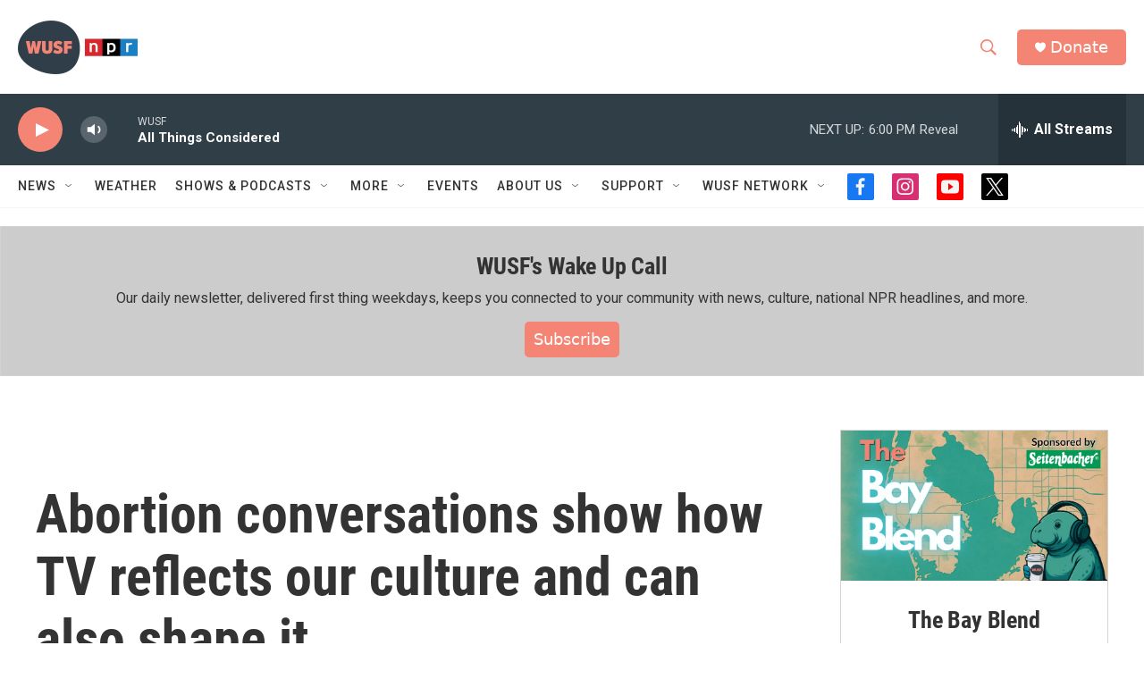

--- FILE ---
content_type: text/html;charset=UTF-8
request_url: https://www.wusf.org/2022-07-07/abortion-conversations-show-how-tv-reflects-our-culture-and-can-also-shape-it
body_size: 39737
content:
<!DOCTYPE html>
<html class="ArtP aside" lang="en">
    <head>
    <meta charset="UTF-8">

    

    <style data-cssvarsponyfill="true">
        :root { --siteBgColorInverse: #121212; --primaryTextColorInverse: #ffffff; --secondaryTextColorInverse: #cccccc; --tertiaryTextColorInverse: #cccccc; --headerBgColorInverse: #000000; --headerBorderColorInverse: #858585; --headerTextColorInverse: #ffffff; --secC1_Inverse: #a2a2a2; --secC4_Inverse: #282828; --headerNavBarBgColorInverse: #121212; --headerMenuBgColorInverse: #ffffff; --headerMenuTextColorInverse: #6b2b85; --headerMenuTextColorHoverInverse: #6b2b85; --liveBlogTextColorInverse: #ffffff; --applyButtonColorInverse: #4485D5; --applyButtonTextColorInverse: #4485D5; --siteBgColor: #ffffff; --primaryTextColor: #333333; --secondaryTextColor: #666666; --secC1: #767676; --secC4: #f5f5f5; --secC5: #ffffff; --siteBgColor: #ffffff; --siteInverseBgColor: #000000; --linkColor: #f48474; --linkHoverColor: #f48474; --headerBgColor: #ffffff; --headerBgColorInverse: #000000; --headerBorderColor: #e6e6e6; --headerBorderColorInverse: #858585; --tertiaryTextColor: #1c1c1c; --headerTextColor: #f48474; --buttonBgColor: #f48474; --buttonTextColor: #ffffff; --headerNavBarBgColor: #ffffff; --headerNavBarTextColor: #333333; --headerMenuBgColor: #ffffff; --headerMenuTextColor: #333333; --headerMenuTextColorHover: #303e48; --liveBlogTextColor: #282829; --applyButtonColor: #194173; --applyButtonTextColor: #2c4273; --primaryColor1: #303e48; --primaryColor2: #f48474; --breakingColor: #d7df21; --secC2: #cccccc; --secC3: #e6e6e6; --secC5: #ffffff; --linkColor: #f48474; --linkHoverColor: #f48474; --donateBGColor: #f48474; --headerIconColor: #ffffff; --hatButtonBgColor: #ffffff; --hatButtonBgHoverColor: #411c58; --hatButtonBorderColor: #411c58; --hatButtonBorderHoverColor: #ffffff; --hatButtoniconColor: #d62021; --hatButtonTextColor: #411c58; --hatButtonTextHoverColor: #ffffff; --footerTextColor: #ffffff; --footerTextBgColor: #ffffff; --footerPartnersBgColor: #000000; --listBorderColor: #030202; --gridBorderColor: #e6e6e6; --tagButtonBorderColor: #63cada; --tagButtonTextColor: #63cada; --breakingTextColor: #ffffff; --sectionTextColor: #ffffff; --contentWidth: 1240px; --primaryHeadlineFont: sans-serif; --secHlFont: sans-serif; --bodyFont: sans-serif; --colorWhite: #ffffff; --colorBlack: #000000;} .fonts-loaded { --primaryHeadlineFont: "Roboto Condensed"; --secHlFont: "Roboto Condensed"; --bodyFont: "Roboto"; --liveBlogBodyFont: "Roboto";}
    </style>

    
    
    <meta name="twitter:card" content="summary_large_image"/>
    
    
    
    
    <meta name="twitter:description" content="NPR&#x27;s Rachel Martin speaks with Tanya Melendez, a doctoral fellow at the University of Illinois Urbana-Champaign, who says television has helped shape Americans&#x27; conversations centered on abortion."/>
    
    
    
    
    <meta name="twitter:site" content="@wusf"/>
    
    
    
    <meta name="twitter:title" content="Abortion conversations show how TV reflects our culture and can also shape it"/>
    

    <meta property="fb:app_id" content="1796870617297863">


<meta name="robots" content="max-image-preview:large">


    <meta property="og:title" content="Abortion conversations show how TV reflects our culture and can also shape it">

    <meta property="og:url" content="https://www.wusf.org/2022-07-07/abortion-conversations-show-how-tv-reflects-our-culture-and-can-also-shape-it">

    <meta property="og:description" content="NPR&#x27;s Rachel Martin speaks with Tanya Melendez, a doctoral fellow at the University of Illinois Urbana-Champaign, who says television has helped shape Americans&#x27; conversations centered on abortion.">

    <meta property="og:site_name" content="WUSF ">



    <meta property="og:type" content="article">

    <meta property="article:published_time" content="2022-07-07T09:08:41">

    <meta property="article:modified_time" content="2022-07-07T09:11:35.317">

    <meta property="article:tag" content="Morning Edition">


    <link data-cssvarsponyfill="true" class="Webpack-css" rel="stylesheet" href="https://npr.brightspotcdn.com/resource/00000177-1bc0-debb-a57f-dfcf4a950000/styleguide/All.min.0db89f2a608a6b13cec2d9fc84f71c45.gz.css">

    

    <style>.FooterNavigation-items-item {
    display: inline-block
}</style>
<style>[class*='-articleBody'] > ul,
[class*='-articleBody'] > ul ul {
    list-style-type: disc;
}</style>


    <meta name="viewport" content="width=device-width, initial-scale=1, viewport-fit=cover"><title>Abortion conversations show how TV reflects our culture and can also shape it | WUSF </title><meta name="description" content="NPR&#x27;s Rachel Martin speaks with Tanya Melendez, a doctoral fellow at the University of Illinois Urbana-Champaign, who says television has helped shape Americans&#x27; conversations centered on abortion."><link rel="canonical" href="https://www.npr.org/2022/07/07/1110222301/abortion-conversations-show-how-tv-reflects-our-culture-and-can-also-shape-it"><meta name="brightspot.contentId" content="00000181-d7ed-d33c-afa7-ffefceb70000"><link rel="apple-touch-icon"sizes="180x180"href="/apple-touch-icon.png"><link rel="icon"type="image/png"href="/favicon-32x32.png"><link rel="icon"type="image/png"href="/favicon-16x16.png">
    
    
    <meta name="brightspot-dataLayer" content="{
  &quot;author&quot; : &quot;&quot;,
  &quot;bspStoryId&quot; : &quot;00000181-d7ed-d33c-afa7-ffefceb70000&quot;,
  &quot;category&quot; : &quot;&quot;,
  &quot;inlineAudio&quot; : 1,
  &quot;keywords&quot; : &quot;Morning Edition&quot;,
  &quot;nprCmsSite&quot; : true,
  &quot;nprStoryId&quot; : &quot;1110222301&quot;,
  &quot;pageType&quot; : &quot;news-story&quot;,
  &quot;program&quot; : &quot;&quot;,
  &quot;publishedDate&quot; : &quot;2022-07-07T05:08:41Z&quot;,
  &quot;siteName&quot; : &quot;WUSF &quot;,
  &quot;station&quot; : &quot;WUSF&quot;,
  &quot;stationOrgId&quot; : &quot;1177&quot;,
  &quot;storyOrgId&quot; : &quot;s1&quot;,
  &quot;storyTheme&quot; : &quot;news-story&quot;,
  &quot;storyTitle&quot; : &quot;Abortion conversations show how TV reflects our culture and can also shape it&quot;,
  &quot;timezone&quot; : &quot;US/Eastern&quot;,
  &quot;wordCount&quot; : 0,
  &quot;series&quot; : &quot;&quot;
}">
    <script id="brightspot-dataLayer">
        (function () {
            var dataValue = document.head.querySelector('meta[name="brightspot-dataLayer"]').content;
            if (dataValue) {
                window.brightspotDataLayer = JSON.parse(dataValue);
            }
        })();
    </script>

    

    

    
    <script src="https://npr.brightspotcdn.com/resource/00000177-1bc0-debb-a57f-dfcf4a950000/styleguide/All.min.fd8f7fccc526453c829dde80fc7c2ef5.gz.js" async></script>
    

    <meta name="gtm-dataLayer" content="{
  &quot;gtmAuthor&quot; : &quot;&quot;,
  &quot;gtmBspStoryId&quot; : &quot;00000181-d7ed-d33c-afa7-ffefceb70000&quot;,
  &quot;gtmCategory&quot; : &quot;&quot;,
  &quot;gtmInlineAudio&quot; : 1,
  &quot;gtmKeywords&quot; : &quot;Morning Edition&quot;,
  &quot;gtmNprCmsSite&quot; : true,
  &quot;gtmNprStoryId&quot; : &quot;1110222301&quot;,
  &quot;gtmPageType&quot; : &quot;news-story&quot;,
  &quot;gtmProgram&quot; : &quot;&quot;,
  &quot;gtmPublishedDate&quot; : &quot;2022-07-07T05:08:41Z&quot;,
  &quot;gtmSiteName&quot; : &quot;WUSF &quot;,
  &quot;gtmStation&quot; : &quot;WUSF&quot;,
  &quot;gtmStationOrgId&quot; : &quot;1177&quot;,
  &quot;gtmStoryOrgId&quot; : &quot;s1&quot;,
  &quot;gtmStoryTheme&quot; : &quot;news-story&quot;,
  &quot;gtmStoryTitle&quot; : &quot;Abortion conversations show how TV reflects our culture and can also shape it&quot;,
  &quot;gtmTimezone&quot; : &quot;US/Eastern&quot;,
  &quot;gtmWordCount&quot; : 0,
  &quot;gtmSeries&quot; : &quot;&quot;
}"><script>

    (function () {
        var dataValue = document.head.querySelector('meta[name="gtm-dataLayer"]').content;
        if (dataValue) {
            window.dataLayer = window.dataLayer || [];
            dataValue = JSON.parse(dataValue);
            dataValue['event'] = 'gtmFirstView';
            window.dataLayer.push(dataValue);
        }
    })();

    (function(w,d,s,l,i){w[l]=w[l]||[];w[l].push({'gtm.start':
            new Date().getTime(),event:'gtm.js'});var f=d.getElementsByTagName(s)[0],
        j=d.createElement(s),dl=l!='dataLayer'?'&l='+l:'';j.async=true;j.src=
        'https://www.googletagmanager.com/gtm.js?id='+i+dl;f.parentNode.insertBefore(j,f);
})(window,document,'script','dataLayer','GTM-N39QFDR');</script><script async="async" src="https://securepubads.g.doubleclick.net/tag/js/gpt.js"></script>
<script type="text/javascript">
    // Google tag setup
    var googletag = googletag || {};
    googletag.cmd = googletag.cmd || [];

    googletag.cmd.push(function () {
        // @see https://developers.google.com/publisher-tag/reference#googletag.PubAdsService_enableLazyLoad
        googletag.pubads().enableLazyLoad({
            fetchMarginPercent: 100, // fetch and render ads within this % of viewport
            renderMarginPercent: 100,
            mobileScaling: 1  // Same on mobile.
        });

        googletag.pubads().enableSingleRequest()
        googletag.pubads().enableAsyncRendering()
        googletag.pubads().collapseEmptyDivs()
        googletag.pubads().disableInitialLoad()
        googletag.enableServices()
    })
</script>
<script>

  window.fbAsyncInit = function() {
      FB.init({
          
              appId : '1796870617297863',
          
          xfbml : true,
          version : 'v2.9'
      });
  };

  (function(d, s, id){
     var js, fjs = d.getElementsByTagName(s)[0];
     if (d.getElementById(id)) {return;}
     js = d.createElement(s); js.id = id;
     js.src = "//connect.facebook.net/en_US/sdk.js";
     fjs.parentNode.insertBefore(js, fjs);
   }(document, 'script', 'facebook-jssdk'));
</script>
<script type="application/ld+json">{"@context":"http://schema.org","@type":"NewsArticle","dateModified":"2022-07-07T05:11:35Z","datePublished":"2022-07-07T05:08:41Z","headline":"Abortion conversations show how TV reflects our culture and can also shape it","mainEntityOfPage":{"@type":"NewsArticle","@id":"https://www.wusf.org/2022-07-07/abortion-conversations-show-how-tv-reflects-our-culture-and-can-also-shape-it"},"publisher":{"@type":"Organization","name":"WUSF","logo":{"@context":"http://schema.org","@type":"ImageObject","height":"60","url":"https://npr.brightspotcdn.com/dims4/default/97c0997/2147483647/resize/x60/quality/90/?url=http%3A%2F%2Fnpr-brightspot.s3.amazonaws.com%2Fc7%2F1d%2Fe4e90b86426fa3193fbfa9ab18e8%2Fwusf-npr-9.png","width":"134"}}}</script><script type="application/ld+json">{"@context":"http://schema.org","@type":"ListenAction","description":"NPR's Rachel Martin speaks with Tanya Melendez, a doctoral fellow at the University of Illinois Urbana-Champaign, who says television has helped shape Americans' conversations centered on abortion.","name":"Abortion conversations show how TV reflects our culture and can also shape it"}</script><script>window.addEventListener('DOMContentLoaded', (event) => {
    window.nulldurationobserver = new MutationObserver(function (mutations) {
        document.querySelectorAll('.StreamPill-duration').forEach(pill => { 
      if (pill.innerText == "LISTENNULL") {
         pill.innerText = "LISTEN"
      } 
    });
      });

      window.nulldurationobserver.observe(document.body, {
        childList: true,
        subtree: true
      });
});
</script>
<script>179562335780886</script>


    <script>
        var head = document.getElementsByTagName('head')
        head = head[0]
        var link = document.createElement('link');
        link.setAttribute('href', 'https://fonts.googleapis.com/css?family=Roboto Condensed|Roboto|Roboto:400,500,700&display=swap');
        var relList = link.relList;

        if (relList && relList.supports('preload')) {
            link.setAttribute('as', 'style');
            link.setAttribute('rel', 'preload');
            link.setAttribute('onload', 'this.rel="stylesheet"');
            link.setAttribute('crossorigin', 'anonymous');
        } else {
            link.setAttribute('rel', 'stylesheet');
        }

        head.appendChild(link);
    </script>
</head>


    <body class="Page-body" data-content-width="1240px">
    <noscript>
    <iframe src="https://www.googletagmanager.com/ns.html?id=GTM-N39QFDR" height="0" width="0" style="display:none;visibility:hidden"></iframe>
</noscript>
        

    <!-- Putting icons here, so we don't have to include in a bunch of -body hbs's -->
<svg xmlns="http://www.w3.org/2000/svg" style="display:none" id="iconsMap1" class="iconsMap">
    <symbol id="play-icon" viewBox="0 0 115 115">
        <polygon points="0,0 115,57.5 0,115" fill="currentColor" />
    </symbol>
    <symbol id="grid" viewBox="0 0 32 32">
            <g>
                <path d="M6.4,5.7 C6.4,6.166669 6.166669,6.4 5.7,6.4 L0.7,6.4 C0.233331,6.4 0,6.166669 0,5.7 L0,0.7 C0,0.233331 0.233331,0 0.7,0 L5.7,0 C6.166669,0 6.4,0.233331 6.4,0.7 L6.4,5.7 Z M19.2,5.7 C19.2,6.166669 18.966669,6.4 18.5,6.4 L13.5,6.4 C13.033331,6.4 12.8,6.166669 12.8,5.7 L12.8,0.7 C12.8,0.233331 13.033331,0 13.5,0 L18.5,0 C18.966669,0 19.2,0.233331 19.2,0.7 L19.2,5.7 Z M32,5.7 C32,6.166669 31.766669,6.4 31.3,6.4 L26.3,6.4 C25.833331,6.4 25.6,6.166669 25.6,5.7 L25.6,0.7 C25.6,0.233331 25.833331,0 26.3,0 L31.3,0 C31.766669,0 32,0.233331 32,0.7 L32,5.7 Z M6.4,18.5 C6.4,18.966669 6.166669,19.2 5.7,19.2 L0.7,19.2 C0.233331,19.2 0,18.966669 0,18.5 L0,13.5 C0,13.033331 0.233331,12.8 0.7,12.8 L5.7,12.8 C6.166669,12.8 6.4,13.033331 6.4,13.5 L6.4,18.5 Z M19.2,18.5 C19.2,18.966669 18.966669,19.2 18.5,19.2 L13.5,19.2 C13.033331,19.2 12.8,18.966669 12.8,18.5 L12.8,13.5 C12.8,13.033331 13.033331,12.8 13.5,12.8 L18.5,12.8 C18.966669,12.8 19.2,13.033331 19.2,13.5 L19.2,18.5 Z M32,18.5 C32,18.966669 31.766669,19.2 31.3,19.2 L26.3,19.2 C25.833331,19.2 25.6,18.966669 25.6,18.5 L25.6,13.5 C25.6,13.033331 25.833331,12.8 26.3,12.8 L31.3,12.8 C31.766669,12.8 32,13.033331 32,13.5 L32,18.5 Z M6.4,31.3 C6.4,31.766669 6.166669,32 5.7,32 L0.7,32 C0.233331,32 0,31.766669 0,31.3 L0,26.3 C0,25.833331 0.233331,25.6 0.7,25.6 L5.7,25.6 C6.166669,25.6 6.4,25.833331 6.4,26.3 L6.4,31.3 Z M19.2,31.3 C19.2,31.766669 18.966669,32 18.5,32 L13.5,32 C13.033331,32 12.8,31.766669 12.8,31.3 L12.8,26.3 C12.8,25.833331 13.033331,25.6 13.5,25.6 L18.5,25.6 C18.966669,25.6 19.2,25.833331 19.2,26.3 L19.2,31.3 Z M32,31.3 C32,31.766669 31.766669,32 31.3,32 L26.3,32 C25.833331,32 25.6,31.766669 25.6,31.3 L25.6,26.3 C25.6,25.833331 25.833331,25.6 26.3,25.6 L31.3,25.6 C31.766669,25.6 32,25.833331 32,26.3 L32,31.3 Z" id=""></path>
            </g>
    </symbol>
    <symbol id="radio-stream" width="18" height="19" viewBox="0 0 18 19">
        <g fill="currentColor" fill-rule="nonzero">
            <path d="M.5 8c-.276 0-.5.253-.5.565v1.87c0 .312.224.565.5.565s.5-.253.5-.565v-1.87C1 8.253.776 8 .5 8zM2.5 8c-.276 0-.5.253-.5.565v1.87c0 .312.224.565.5.565s.5-.253.5-.565v-1.87C3 8.253 2.776 8 2.5 8zM3.5 7c-.276 0-.5.276-.5.617v3.766c0 .34.224.617.5.617s.5-.276.5-.617V7.617C4 7.277 3.776 7 3.5 7zM5.5 6c-.276 0-.5.275-.5.613v5.774c0 .338.224.613.5.613s.5-.275.5-.613V6.613C6 6.275 5.776 6 5.5 6zM6.5 4c-.276 0-.5.26-.5.58v8.84c0 .32.224.58.5.58s.5-.26.5-.58V4.58C7 4.26 6.776 4 6.5 4zM8.5 0c-.276 0-.5.273-.5.61v17.78c0 .337.224.61.5.61s.5-.273.5-.61V.61C9 .273 8.776 0 8.5 0zM9.5 2c-.276 0-.5.274-.5.612v14.776c0 .338.224.612.5.612s.5-.274.5-.612V2.612C10 2.274 9.776 2 9.5 2zM11.5 5c-.276 0-.5.276-.5.616v8.768c0 .34.224.616.5.616s.5-.276.5-.616V5.616c0-.34-.224-.616-.5-.616zM12.5 6c-.276 0-.5.262-.5.584v4.832c0 .322.224.584.5.584s.5-.262.5-.584V6.584c0-.322-.224-.584-.5-.584zM14.5 7c-.276 0-.5.29-.5.647v3.706c0 .357.224.647.5.647s.5-.29.5-.647V7.647C15 7.29 14.776 7 14.5 7zM15.5 8c-.276 0-.5.253-.5.565v1.87c0 .312.224.565.5.565s.5-.253.5-.565v-1.87c0-.312-.224-.565-.5-.565zM17.5 8c-.276 0-.5.253-.5.565v1.87c0 .312.224.565.5.565s.5-.253.5-.565v-1.87c0-.312-.224-.565-.5-.565z"/>
        </g>
    </symbol>
    <symbol id="icon-magnify" viewBox="0 0 31 31">
        <g>
            <path fill-rule="evenodd" d="M22.604 18.89l-.323.566 8.719 8.8L28.255 31l-8.719-8.8-.565.404c-2.152 1.346-4.386 2.018-6.7 2.018-3.39 0-6.284-1.21-8.679-3.632C1.197 18.568 0 15.66 0 12.27c0-3.39 1.197-6.283 3.592-8.678C5.987 1.197 8.88 0 12.271 0c3.39 0 6.283 1.197 8.678 3.592 2.395 2.395 3.593 5.288 3.593 8.679 0 2.368-.646 4.574-1.938 6.62zM19.162 5.77C17.322 3.925 15.089 3 12.46 3c-2.628 0-4.862.924-6.702 2.77C3.92 7.619 3 9.862 3 12.5c0 2.639.92 4.882 2.76 6.73C7.598 21.075 9.832 22 12.46 22c2.629 0 4.862-.924 6.702-2.77C21.054 17.33 22 15.085 22 12.5c0-2.586-.946-4.83-2.838-6.73z"/>
        </g>
    </symbol>
    <symbol id="burger-menu" viewBox="0 0 14 10">
        <g>
            <path fill-rule="evenodd" d="M0 5.5v-1h14v1H0zM0 1V0h14v1H0zm0 9V9h14v1H0z"></path>
        </g>
    </symbol>
    <symbol id="close-x" viewBox="0 0 14 14">
        <g>
            <path fill-rule="nonzero" d="M6.336 7L0 .664.664 0 7 6.336 13.336 0 14 .664 7.664 7 14 13.336l-.664.664L7 7.664.664 14 0 13.336 6.336 7z"></path>
        </g>
    </symbol>
    <symbol id="share-more-arrow" viewBox="0 0 512 512" style="enable-background:new 0 0 512 512;">
        <g>
            <g>
                <path d="M512,241.7L273.643,3.343v156.152c-71.41,3.744-138.015,33.337-188.958,84.28C30.075,298.384,0,370.991,0,448.222v60.436
                    l29.069-52.985c45.354-82.671,132.173-134.027,226.573-134.027c5.986,0,12.004,0.212,18.001,0.632v157.779L512,241.7z
                    M255.642,290.666c-84.543,0-163.661,36.792-217.939,98.885c26.634-114.177,129.256-199.483,251.429-199.483h15.489V78.131
                    l163.568,163.568L304.621,405.267V294.531l-13.585-1.683C279.347,291.401,267.439,290.666,255.642,290.666z"></path>
            </g>
        </g>
    </symbol>
    <symbol id="chevron" viewBox="0 0 100 100">
        <g>
            <path d="M22.4566257,37.2056786 L-21.4456527,71.9511488 C-22.9248661,72.9681457 -24.9073712,72.5311671 -25.8758148,70.9765924 L-26.9788683,69.2027424 C-27.9450684,67.6481676 -27.5292733,65.5646602 -26.0500598,64.5484493 L20.154796,28.2208967 C21.5532435,27.2597011 23.3600078,27.2597011 24.759951,28.2208967 L71.0500598,64.4659264 C72.5292733,65.4829232 72.9450684,67.5672166 71.9788683,69.1217913 L70.8750669,70.8956413 C69.9073712,72.4502161 67.9241183,72.8848368 66.4449048,71.8694118 L22.4566257,37.2056786 Z" id="Transparent-Chevron" transform="translate(22.500000, 50.000000) rotate(90.000000) translate(-22.500000, -50.000000) "></path>
        </g>
    </symbol>
</svg>

<svg xmlns="http://www.w3.org/2000/svg" style="display:none" id="iconsMap2" class="iconsMap">
    <symbol id="mono-icon-facebook" viewBox="0 0 10 19">
        <path fill-rule="evenodd" d="M2.707 18.25V10.2H0V7h2.707V4.469c0-1.336.375-2.373 1.125-3.112C4.582.62 5.578.25 6.82.25c1.008 0 1.828.047 2.461.14v2.848H7.594c-.633 0-1.067.14-1.301.422-.188.235-.281.61-.281 1.125V7H9l-.422 3.2H6.012v8.05H2.707z"></path>
    </symbol>
    <symbol id="mono-icon-instagram" viewBox="0 0 17 17">
        <g>
            <path fill-rule="evenodd" d="M8.281 4.207c.727 0 1.4.182 2.022.545a4.055 4.055 0 0 1 1.476 1.477c.364.62.545 1.294.545 2.021 0 .727-.181 1.4-.545 2.021a4.055 4.055 0 0 1-1.476 1.477 3.934 3.934 0 0 1-2.022.545c-.726 0-1.4-.182-2.021-.545a4.055 4.055 0 0 1-1.477-1.477 3.934 3.934 0 0 1-.545-2.021c0-.727.182-1.4.545-2.021A4.055 4.055 0 0 1 6.26 4.752a3.934 3.934 0 0 1 2.021-.545zm0 6.68a2.54 2.54 0 0 0 1.864-.774 2.54 2.54 0 0 0 .773-1.863 2.54 2.54 0 0 0-.773-1.863 2.54 2.54 0 0 0-1.864-.774 2.54 2.54 0 0 0-1.863.774 2.54 2.54 0 0 0-.773 1.863c0 .727.257 1.348.773 1.863a2.54 2.54 0 0 0 1.863.774zM13.45 4.03c-.023.258-.123.48-.299.668a.856.856 0 0 1-.65.281.913.913 0 0 1-.668-.28.913.913 0 0 1-.281-.669c0-.258.094-.48.281-.668a.913.913 0 0 1 .668-.28c.258 0 .48.093.668.28.187.188.281.41.281.668zm2.672.95c.023.656.035 1.746.035 3.269 0 1.523-.017 2.62-.053 3.287-.035.668-.134 1.248-.298 1.74a4.098 4.098 0 0 1-.967 1.53 4.098 4.098 0 0 1-1.53.966c-.492.164-1.072.264-1.74.3-.668.034-1.763.052-3.287.052-1.523 0-2.619-.018-3.287-.053-.668-.035-1.248-.146-1.74-.334a3.747 3.747 0 0 1-1.53-.931 4.098 4.098 0 0 1-.966-1.53c-.164-.492-.264-1.072-.299-1.74C.424 10.87.406 9.773.406 8.25S.424 5.63.46 4.963c.035-.668.135-1.248.299-1.74.21-.586.533-1.096.967-1.53A4.098 4.098 0 0 1 3.254.727c.492-.164 1.072-.264 1.74-.3C5.662.394 6.758.376 8.281.376c1.524 0 2.62.018 3.287.053.668.035 1.248.135 1.74.299a4.098 4.098 0 0 1 2.496 2.496c.165.492.27 1.078.317 1.757zm-1.687 7.91c.14-.399.234-1.032.28-1.899.024-.515.036-1.242.036-2.18V7.689c0-.961-.012-1.688-.035-2.18-.047-.89-.14-1.524-.281-1.899a2.537 2.537 0 0 0-1.512-1.511c-.375-.14-1.008-.235-1.899-.282a51.292 51.292 0 0 0-2.18-.035H7.72c-.938 0-1.664.012-2.18.035-.867.047-1.5.141-1.898.282a2.537 2.537 0 0 0-1.512 1.511c-.14.375-.234 1.008-.281 1.899a51.292 51.292 0 0 0-.036 2.18v1.125c0 .937.012 1.664.036 2.18.047.866.14 1.5.28 1.898.306.726.81 1.23 1.513 1.511.398.141 1.03.235 1.898.282.516.023 1.242.035 2.18.035h1.125c.96 0 1.687-.012 2.18-.035.89-.047 1.523-.141 1.898-.282.726-.304 1.23-.808 1.512-1.511z"></path>
        </g>
    </symbol>
    <symbol id="mono-icon-email" viewBox="0 0 512 512">
        <g>
            <path d="M67,148.7c11,5.8,163.8,89.1,169.5,92.1c5.7,3,11.5,4.4,20.5,4.4c9,0,14.8-1.4,20.5-4.4c5.7-3,158.5-86.3,169.5-92.1
                c4.1-2.1,11-5.9,12.5-10.2c2.6-7.6-0.2-10.5-11.3-10.5H257H65.8c-11.1,0-13.9,3-11.3,10.5C56,142.9,62.9,146.6,67,148.7z"></path>
            <path d="M455.7,153.2c-8.2,4.2-81.8,56.6-130.5,88.1l82.2,92.5c2,2,2.9,4.4,1.8,5.6c-1.2,1.1-3.8,0.5-5.9-1.4l-98.6-83.2
                c-14.9,9.6-25.4,16.2-27.2,17.2c-7.7,3.9-13.1,4.4-20.5,4.4c-7.4,0-12.8-0.5-20.5-4.4c-1.9-1-12.3-7.6-27.2-17.2l-98.6,83.2
                c-2,2-4.7,2.6-5.9,1.4c-1.2-1.1-0.3-3.6,1.7-5.6l82.1-92.5c-48.7-31.5-123.1-83.9-131.3-88.1c-8.8-4.5-9.3,0.8-9.3,4.9
                c0,4.1,0,205,0,205c0,9.3,13.7,20.9,23.5,20.9H257h185.5c9.8,0,21.5-11.7,21.5-20.9c0,0,0-201,0-205
                C464,153.9,464.6,148.7,455.7,153.2z"></path>
        </g>
    </symbol>
    <symbol id="default-image" width="24" height="24" viewBox="0 0 24 24" fill="none" stroke="currentColor" stroke-width="2" stroke-linecap="round" stroke-linejoin="round" class="feather feather-image">
        <rect x="3" y="3" width="18" height="18" rx="2" ry="2"></rect>
        <circle cx="8.5" cy="8.5" r="1.5"></circle>
        <polyline points="21 15 16 10 5 21"></polyline>
    </symbol>
    <symbol id="icon-email" width="18px" viewBox="0 0 20 14">
        <g id="Symbols" stroke="none" stroke-width="1" fill="none" fill-rule="evenodd" stroke-linecap="round" stroke-linejoin="round">
            <g id="social-button-bar" transform="translate(-125.000000, -8.000000)" stroke="#000000">
                <g id="Group-2" transform="translate(120.000000, 0.000000)">
                    <g id="envelope" transform="translate(6.000000, 9.000000)">
                        <path d="M17.5909091,10.6363636 C17.5909091,11.3138182 17.0410909,11.8636364 16.3636364,11.8636364 L1.63636364,11.8636364 C0.958909091,11.8636364 0.409090909,11.3138182 0.409090909,10.6363636 L0.409090909,1.63636364 C0.409090909,0.958090909 0.958909091,0.409090909 1.63636364,0.409090909 L16.3636364,0.409090909 C17.0410909,0.409090909 17.5909091,0.958090909 17.5909091,1.63636364 L17.5909091,10.6363636 L17.5909091,10.6363636 Z" id="Stroke-406"></path>
                        <polyline id="Stroke-407" points="17.1818182 0.818181818 9 7.36363636 0.818181818 0.818181818"></polyline>
                    </g>
                </g>
            </g>
        </g>
    </symbol>
    <symbol id="mono-icon-print" viewBox="0 0 12 12">
        <g fill-rule="evenodd">
            <path fill-rule="nonzero" d="M9 10V7H3v3H1a1 1 0 0 1-1-1V4a1 1 0 0 1 1-1h10a1 1 0 0 1 1 1v3.132A2.868 2.868 0 0 1 9.132 10H9zm.5-4.5a1 1 0 1 0 0-2 1 1 0 0 0 0 2zM3 0h6v2H3z"></path>
            <path d="M4 8h4v4H4z"></path>
        </g>
    </symbol>
    <symbol id="mono-icon-copylink" viewBox="0 0 12 12">
        <g fill-rule="evenodd">
            <path d="M10.199 2.378c.222.205.4.548.465.897.062.332.016.614-.132.774L8.627 6.106c-.187.203-.512.232-.75-.014a.498.498 0 0 0-.706.028.499.499 0 0 0 .026.706 1.509 1.509 0 0 0 2.165-.04l1.903-2.06c.37-.398.506-.98.382-1.636-.105-.557-.392-1.097-.77-1.445L9.968.8C9.591.452 9.03.208 8.467.145 7.803.072 7.233.252 6.864.653L4.958 2.709a1.509 1.509 0 0 0 .126 2.161.5.5 0 1 0 .68-.734c-.264-.218-.26-.545-.071-.747L7.597 1.33c.147-.16.425-.228.76-.19.353.038.71.188.931.394l.91.843.001.001zM1.8 9.623c-.222-.205-.4-.549-.465-.897-.062-.332-.016-.614.132-.774l1.905-2.057c.187-.203.512-.232.75.014a.498.498 0 0 0 .706-.028.499.499 0 0 0-.026-.706 1.508 1.508 0 0 0-2.165.04L.734 7.275c-.37.399-.506.98-.382 1.637.105.557.392 1.097.77 1.445l.91.843c.376.35.937.594 1.5.656.664.073 1.234-.106 1.603-.507L7.04 9.291a1.508 1.508 0 0 0-.126-2.16.5.5 0 0 0-.68.734c.264.218.26.545.071.747l-1.904 2.057c-.147.16-.425.228-.76.191-.353-.038-.71-.188-.931-.394l-.91-.843z"></path>
            <path d="M8.208 3.614a.5.5 0 0 0-.707.028L3.764 7.677a.5.5 0 0 0 .734.68L8.235 4.32a.5.5 0 0 0-.027-.707"></path>
        </g>
    </symbol>
    <symbol id="mono-icon-linkedin" viewBox="0 0 16 17">
        <g fill-rule="evenodd">
            <path d="M3.734 16.125H.464V5.613h3.27zM2.117 4.172c-.515 0-.96-.188-1.336-.563A1.825 1.825 0 0 1 .22 2.273c0-.515.187-.96.562-1.335.375-.375.82-.563 1.336-.563.516 0 .961.188 1.336.563.375.375.563.82.563 1.335 0 .516-.188.961-.563 1.336-.375.375-.82.563-1.336.563zM15.969 16.125h-3.27v-5.133c0-.844-.07-1.453-.21-1.828-.259-.633-.762-.95-1.512-.95s-1.278.282-1.582.845c-.235.421-.352 1.043-.352 1.863v5.203H5.809V5.613h3.128v1.442h.036c.234-.469.609-.856 1.125-1.16.562-.375 1.218-.563 1.968-.563 1.524 0 2.59.48 3.2 1.441.468.774.703 1.97.703 3.586v5.766z"></path>
        </g>
    </symbol>
    <symbol id="mono-icon-pinterest" viewBox="0 0 512 512">
        <g>
            <path d="M256,32C132.3,32,32,132.3,32,256c0,91.7,55.2,170.5,134.1,205.2c-0.6-15.6-0.1-34.4,3.9-51.4
                c4.3-18.2,28.8-122.1,28.8-122.1s-7.2-14.3-7.2-35.4c0-33.2,19.2-58,43.2-58c20.4,0,30.2,15.3,30.2,33.6
                c0,20.5-13.1,51.1-19.8,79.5c-5.6,23.8,11.9,43.1,35.4,43.1c42.4,0,71-54.5,71-119.1c0-49.1-33.1-85.8-93.2-85.8
                c-67.9,0-110.3,50.7-110.3,107.3c0,19.5,5.8,33.3,14.8,43.9c4.1,4.9,4.7,6.9,3.2,12.5c-1.1,4.1-3.5,14-4.6,18
                c-1.5,5.7-6.1,7.7-11.2,5.6c-31.3-12.8-45.9-47-45.9-85.6c0-63.6,53.7-139.9,160.1-139.9c85.5,0,141.8,61.9,141.8,128.3
                c0,87.9-48.9,153.5-120.9,153.5c-24.2,0-46.9-13.1-54.7-27.9c0,0-13,51.6-15.8,61.6c-4.7,17.3-14,34.5-22.5,48
                c20.1,5.9,41.4,9.2,63.5,9.2c123.7,0,224-100.3,224-224C480,132.3,379.7,32,256,32z"></path>
        </g>
    </symbol>
    <symbol id="mono-icon-tumblr" viewBox="0 0 512 512">
        <g>
            <path d="M321.2,396.3c-11.8,0-22.4-2.8-31.5-8.3c-6.9-4.1-11.5-9.6-14-16.4c-2.6-6.9-3.6-22.3-3.6-46.4V224h96v-64h-96V48h-61.9
                c-2.7,21.5-7.5,44.7-14.5,58.6c-7,13.9-14,25.8-25.6,35.7c-11.6,9.9-25.6,17.9-41.9,23.3V224h48v140.4c0,19,2,33.5,5.9,43.5
                c4,10,11.1,19.5,21.4,28.4c10.3,8.9,22.8,15.7,37.3,20.5c14.6,4.8,31.4,7.2,50.4,7.2c16.7,0,30.3-1.7,44.7-5.1
                c14.4-3.4,30.5-9.3,48.2-17.6v-65.6C363.2,389.4,342.3,396.3,321.2,396.3z"></path>
        </g>
    </symbol>
    <symbol id="mono-icon-twitter" viewBox="0 0 1200 1227">
        <g>
            <path d="M714.163 519.284L1160.89 0H1055.03L667.137 450.887L357.328 0H0L468.492 681.821L0 1226.37H105.866L515.491
            750.218L842.672 1226.37H1200L714.137 519.284H714.163ZM569.165 687.828L521.697 619.934L144.011 79.6944H306.615L611.412
            515.685L658.88 583.579L1055.08 1150.3H892.476L569.165 687.854V687.828Z" fill="white"></path>
        </g>
    </symbol>
    <symbol id="mono-icon-youtube" viewBox="0 0 512 512">
        <g>
            <path fill-rule="evenodd" d="M508.6,148.8c0-45-33.1-81.2-74-81.2C379.2,65,322.7,64,265,64c-3,0-6,0-9,0s-6,0-9,0c-57.6,0-114.2,1-169.6,3.6
                c-40.8,0-73.9,36.4-73.9,81.4C1,184.6-0.1,220.2,0,255.8C-0.1,291.4,1,327,3.4,362.7c0,45,33.1,81.5,73.9,81.5
                c58.2,2.7,117.9,3.9,178.6,3.8c60.8,0.2,120.3-1,178.6-3.8c40.9,0,74-36.5,74-81.5c2.4-35.7,3.5-71.3,3.4-107
                C512.1,220.1,511,184.5,508.6,148.8z M207,353.9V157.4l145,98.2L207,353.9z"></path>
        </g>
    </symbol>
    <symbol id="mono-icon-flipboard" viewBox="0 0 500 500">
        <g>
            <path d="M0,0V500H500V0ZM400,200H300V300H200V400H100V100H400Z"></path>
        </g>
    </symbol>
    <symbol id="mono-icon-bluesky" viewBox="0 0 568 501">
        <g>
            <path d="M123.121 33.6637C188.241 82.5526 258.281 181.681 284 234.873C309.719 181.681 379.759 82.5526 444.879
            33.6637C491.866 -1.61183 568 -28.9064 568 57.9464C568 75.2916 558.055 203.659 552.222 224.501C531.947 296.954
            458.067 315.434 392.347 304.249C507.222 323.8 536.444 388.56 473.333 453.32C353.473 576.312 301.061 422.461
            287.631 383.039C285.169 375.812 284.017 372.431 284 375.306C283.983 372.431 282.831 375.812 280.369 383.039C266.939
            422.461 214.527 576.312 94.6667 453.32C31.5556 388.56 60.7778 323.8 175.653 304.249C109.933 315.434 36.0535
            296.954 15.7778 224.501C9.94525 203.659 0 75.2916 0 57.9464C0 -28.9064 76.1345 -1.61183 123.121 33.6637Z"
            fill="white">
            </path>
        </g>
    </symbol>
    <symbol id="mono-icon-threads" viewBox="0 0 192 192">
        <g>
            <path d="M141.537 88.9883C140.71 88.5919 139.87 88.2104 139.019 87.8451C137.537 60.5382 122.616 44.905 97.5619 44.745C97.4484 44.7443 97.3355 44.7443 97.222 44.7443C82.2364 44.7443 69.7731 51.1409 62.102 62.7807L75.881 72.2328C81.6116 63.5383 90.6052 61.6848 97.2286 61.6848C97.3051 61.6848 97.3819 61.6848 97.4576 61.6855C105.707 61.7381 111.932 64.1366 115.961 68.814C118.893 72.2193 120.854 76.925 121.825 82.8638C114.511 81.6207 106.601 81.2385 98.145 81.7233C74.3247 83.0954 59.0111 96.9879 60.0396 116.292C60.5615 126.084 65.4397 134.508 73.775 140.011C80.8224 144.663 89.899 146.938 99.3323 146.423C111.79 145.74 121.563 140.987 128.381 132.296C133.559 125.696 136.834 117.143 138.28 106.366C144.217 109.949 148.617 114.664 151.047 120.332C155.179 129.967 155.42 145.8 142.501 158.708C131.182 170.016 117.576 174.908 97.0135 175.059C74.2042 174.89 56.9538 167.575 45.7381 153.317C35.2355 139.966 29.8077 120.682 29.6052 96C29.8077 71.3178 35.2355 52.0336 45.7381 38.6827C56.9538 24.4249 74.2039 17.11 97.0132 16.9405C119.988 17.1113 137.539 24.4614 149.184 38.788C154.894 45.8136 159.199 54.6488 162.037 64.9503L178.184 60.6422C174.744 47.9622 169.331 37.0357 161.965 27.974C147.036 9.60668 125.202 0.195148 97.0695 0H96.9569C68.8816 0.19447 47.2921 9.6418 32.7883 28.0793C19.8819 44.4864 13.2244 67.3157 13.0007 95.9325L13 96L13.0007 96.0675C13.2244 124.684 19.8819 147.514 32.7883 163.921C47.2921 182.358 68.8816 191.806 96.9569 192H97.0695C122.03 191.827 139.624 185.292 154.118 170.811C173.081 151.866 172.51 128.119 166.26 113.541C161.776 103.087 153.227 94.5962 141.537 88.9883ZM98.4405 129.507C88.0005 130.095 77.1544 125.409 76.6196 115.372C76.2232 107.93 81.9158 99.626 99.0812 98.6368C101.047 98.5234 102.976 98.468 104.871 98.468C111.106 98.468 116.939 99.0737 122.242 100.233C120.264 124.935 108.662 128.946 98.4405 129.507Z" fill="white"></path>
        </g>
    </symbol>
 </svg>

<svg xmlns="http://www.w3.org/2000/svg" style="display:none" id="iconsMap3" class="iconsMap">
    <symbol id="volume-mute" x="0px" y="0px" viewBox="0 0 24 24" style="enable-background:new 0 0 24 24;">
        <polygon fill="currentColor" points="11,5 6,9 2,9 2,15 6,15 11,19 "/>
        <line style="fill:none;stroke:currentColor;stroke-width:2;stroke-linecap:round;stroke-linejoin:round;" x1="23" y1="9" x2="17" y2="15"/>
        <line style="fill:none;stroke:currentColor;stroke-width:2;stroke-linecap:round;stroke-linejoin:round;" x1="17" y1="9" x2="23" y2="15"/>
    </symbol>
    <symbol id="volume-low" x="0px" y="0px" viewBox="0 0 24 24" style="enable-background:new 0 0 24 24;" xml:space="preserve">
        <polygon fill="currentColor" points="11,5 6,9 2,9 2,15 6,15 11,19 "/>
    </symbol>
    <symbol id="volume-mid" x="0px" y="0px" viewBox="0 0 24 24" style="enable-background:new 0 0 24 24;">
        <polygon fill="currentColor" points="11,5 6,9 2,9 2,15 6,15 11,19 "/>
        <path style="fill:none;stroke:currentColor;stroke-width:2;stroke-linecap:round;stroke-linejoin:round;" d="M15.5,8.5c2,2,2,5.1,0,7.1"/>
    </symbol>
    <symbol id="volume-high" x="0px" y="0px" viewBox="0 0 24 24" style="enable-background:new 0 0 24 24;">
        <polygon fill="currentColor" points="11,5 6,9 2,9 2,15 6,15 11,19 "/>
        <path style="fill:none;stroke:currentColor;stroke-width:2;stroke-linecap:round;stroke-linejoin:round;" d="M19.1,4.9c3.9,3.9,3.9,10.2,0,14.1 M15.5,8.5c2,2,2,5.1,0,7.1"/>
    </symbol>
    <symbol id="pause-icon" viewBox="0 0 12 16">
        <rect x="0" y="0" width="4" height="16" fill="currentColor"></rect>
        <rect x="8" y="0" width="4" height="16" fill="currentColor"></rect>
    </symbol>
    <symbol id="heart" viewBox="0 0 24 24">
        <g>
            <path d="M12 4.435c-1.989-5.399-12-4.597-12 3.568 0 4.068 3.06 9.481 12 14.997 8.94-5.516 12-10.929 12-14.997 0-8.118-10-8.999-12-3.568z"/>
        </g>
    </symbol>
    <symbol id="icon-location" width="24" height="24" viewBox="0 0 24 24" fill="currentColor" stroke="currentColor" stroke-width="2" stroke-linecap="round" stroke-linejoin="round" class="feather feather-map-pin">
        <path d="M21 10c0 7-9 13-9 13s-9-6-9-13a9 9 0 0 1 18 0z" fill="currentColor" fill-opacity="1"></path>
        <circle cx="12" cy="10" r="5" fill="#ffffff"></circle>
    </symbol>
    <symbol id="icon-ticket" width="23px" height="15px" viewBox="0 0 23 15">
        <g stroke="none" stroke-width="1" fill="none" fill-rule="evenodd">
            <g transform="translate(-625.000000, -1024.000000)">
                <g transform="translate(625.000000, 1024.000000)">
                    <path d="M0,12.057377 L0,3.94262296 C0.322189879,4.12588308 0.696256938,4.23076923 1.0952381,4.23076923 C2.30500469,4.23076923 3.28571429,3.26645946 3.28571429,2.07692308 C3.28571429,1.68461385 3.17904435,1.31680209 2.99266757,1 L20.0073324,1 C19.8209556,1.31680209 19.7142857,1.68461385 19.7142857,2.07692308 C19.7142857,3.26645946 20.6949953,4.23076923 21.9047619,4.23076923 C22.3037431,4.23076923 22.6778101,4.12588308 23,3.94262296 L23,12.057377 C22.6778101,11.8741169 22.3037431,11.7692308 21.9047619,11.7692308 C20.6949953,11.7692308 19.7142857,12.7335405 19.7142857,13.9230769 C19.7142857,14.3153862 19.8209556,14.6831979 20.0073324,15 L2.99266757,15 C3.17904435,14.6831979 3.28571429,14.3153862 3.28571429,13.9230769 C3.28571429,12.7335405 2.30500469,11.7692308 1.0952381,11.7692308 C0.696256938,11.7692308 0.322189879,11.8741169 -2.13162821e-14,12.057377 Z" fill="currentColor"></path>
                    <path d="M14.5,0.533333333 L14.5,15.4666667" stroke="#FFFFFF" stroke-linecap="square" stroke-dasharray="2"></path>
                </g>
            </g>
        </g>
    </symbol>
    <symbol id="icon-refresh" width="24" height="24" viewBox="0 0 24 24" fill="none" stroke="currentColor" stroke-width="2" stroke-linecap="round" stroke-linejoin="round" class="feather feather-refresh-cw">
        <polyline points="23 4 23 10 17 10"></polyline>
        <polyline points="1 20 1 14 7 14"></polyline>
        <path d="M3.51 9a9 9 0 0 1 14.85-3.36L23 10M1 14l4.64 4.36A9 9 0 0 0 20.49 15"></path>
    </symbol>

    <symbol>
    <g id="mono-icon-link-post" stroke="none" stroke-width="1" fill="none" fill-rule="evenodd">
        <g transform="translate(-313.000000, -10148.000000)" fill="#000000" fill-rule="nonzero">
            <g transform="translate(306.000000, 10142.000000)">
                <path d="M14.0614027,11.2506973 L14.3070318,11.2618997 C15.6181751,11.3582102 16.8219637,12.0327684 17.6059678,13.1077805 C17.8500396,13.4424472 17.7765978,13.9116075 17.441931,14.1556793 C17.1072643,14.3997511 16.638104,14.3263093 16.3940322,13.9916425 C15.8684436,13.270965 15.0667922,12.8217495 14.1971448,12.7578692 C13.3952042,12.6989624 12.605753,12.9728728 12.0021966,13.5148801 L11.8552806,13.6559298 L9.60365896,15.9651545 C8.45118119,17.1890154 8.4677248,19.1416686 9.64054436,20.3445766 C10.7566428,21.4893084 12.5263723,21.5504727 13.7041492,20.5254372 L13.8481981,20.3916503 L15.1367586,19.070032 C15.4259192,18.7734531 15.9007548,18.7674393 16.1973338,19.0565998 C16.466951,19.3194731 16.4964317,19.7357968 16.282313,20.0321436 L16.2107659,20.117175 L14.9130245,21.4480474 C13.1386707,23.205741 10.3106091,23.1805355 8.5665371,21.3917196 C6.88861294,19.6707486 6.81173139,16.9294487 8.36035888,15.1065701 L8.5206409,14.9274155 L10.7811785,12.6088842 C11.6500838,11.7173642 12.8355419,11.2288664 14.0614027,11.2506973 Z M22.4334629,7.60828039 C24.1113871,9.32925141 24.1882686,12.0705513 22.6396411,13.8934299 L22.4793591,14.0725845 L20.2188215,16.3911158 C19.2919892,17.3420705 18.0049901,17.8344754 16.6929682,17.7381003 C15.3818249,17.6417898 14.1780363,16.9672316 13.3940322,15.8922195 C13.1499604,15.5575528 13.2234022,15.0883925 13.558069,14.8443207 C13.8927357,14.6002489 14.361896,14.6736907 14.6059678,15.0083575 C15.1315564,15.729035 15.9332078,16.1782505 16.8028552,16.2421308 C17.6047958,16.3010376 18.394247,16.0271272 18.9978034,15.4851199 L19.1447194,15.3440702 L21.396341,13.0348455 C22.5488188,11.8109846 22.5322752,9.85833141 21.3594556,8.65542337 C20.2433572,7.51069163 18.4736277,7.44952726 17.2944986,8.47594561 L17.1502735,8.60991269 L15.8541776,9.93153101 C15.5641538,10.2272658 15.0893026,10.2318956 14.7935678,9.94187181 C14.524718,9.67821384 14.4964508,9.26180596 14.7114324,8.96608447 L14.783227,8.88126205 L16.0869755,7.55195256 C17.8613293,5.79425896 20.6893909,5.81946452 22.4334629,7.60828039 Z" id="Icon-Link"></path>
            </g>
        </g>
    </g>
    </symbol>
    <symbol id="icon-passport-badge" viewBox="0 0 80 80">
        <g fill="none" fill-rule="evenodd">
            <path fill="#5680FF" d="M0 0L80 0 0 80z" transform="translate(-464.000000, -281.000000) translate(100.000000, 180.000000) translate(364.000000, 101.000000)"/>
            <g fill="#FFF" fill-rule="nonzero">
                <path d="M17.067 31.676l-3.488-11.143-11.144-3.488 11.144-3.488 3.488-11.144 3.488 11.166 11.143 3.488-11.143 3.466-3.488 11.143zm4.935-19.567l1.207.373 2.896-4.475-4.497 2.895.394 1.207zm-9.871 0l.373-1.207-4.497-2.895 2.895 4.475 1.229-.373zm9.871 9.893l-.373 1.207 4.497 2.896-2.895-4.497-1.229.394zm-9.871 0l-1.207-.373-2.895 4.497 4.475-2.895-.373-1.229zm22.002-4.935c0 9.41-7.634 17.066-17.066 17.066C7.656 34.133 0 26.5 0 17.067 0 7.634 7.634 0 17.067 0c9.41 0 17.066 7.634 17.066 17.067zm-2.435 0c0-8.073-6.559-14.632-14.631-14.632-8.073 0-14.632 6.559-14.632 14.632 0 8.072 6.559 14.631 14.632 14.631 8.072-.022 14.631-6.58 14.631-14.631z" transform="translate(-464.000000, -281.000000) translate(100.000000, 180.000000) translate(364.000000, 101.000000) translate(6.400000, 6.400000)"/>
            </g>
        </g>
    </symbol>
    <symbol id="icon-passport-badge-circle" viewBox="0 0 45 45">
        <g fill="none" fill-rule="evenodd">
            <circle cx="23.5" cy="23" r="20.5" fill="#5680FF"/>
            <g fill="#FFF" fill-rule="nonzero">
                <path d="M17.067 31.676l-3.488-11.143-11.144-3.488 11.144-3.488 3.488-11.144 3.488 11.166 11.143 3.488-11.143 3.466-3.488 11.143zm4.935-19.567l1.207.373 2.896-4.475-4.497 2.895.394 1.207zm-9.871 0l.373-1.207-4.497-2.895 2.895 4.475 1.229-.373zm9.871 9.893l-.373 1.207 4.497 2.896-2.895-4.497-1.229.394zm-9.871 0l-1.207-.373-2.895 4.497 4.475-2.895-.373-1.229zm22.002-4.935c0 9.41-7.634 17.066-17.066 17.066C7.656 34.133 0 26.5 0 17.067 0 7.634 7.634 0 17.067 0c9.41 0 17.066 7.634 17.066 17.067zm-2.435 0c0-8.073-6.559-14.632-14.631-14.632-8.073 0-14.632 6.559-14.632 14.632 0 8.072 6.559 14.631 14.632 14.631 8.072-.022 14.631-6.58 14.631-14.631z" transform="translate(-464.000000, -281.000000) translate(100.000000, 180.000000) translate(364.000000, 101.000000) translate(6.400000, 6.400000)"/>
            </g>
        </g>
    </symbol>
    <symbol id="icon-pbs-charlotte-passport-navy" viewBox="0 0 401 42">
        <g fill="none" fill-rule="evenodd">
            <g transform="translate(-91.000000, -1361.000000) translate(89.000000, 1275.000000) translate(2.828125, 86.600000) translate(217.623043, -0.000000)">
                <circle cx="20.435" cy="20.435" r="20.435" fill="#5680FF"/>
                <path fill="#FFF" fill-rule="nonzero" d="M20.435 36.115l-3.743-11.96-11.96-3.743 11.96-3.744 3.743-11.96 3.744 11.984 11.96 3.743-11.96 3.72-3.744 11.96zm5.297-21l1.295.4 3.108-4.803-4.826 3.108.423 1.295zm-10.594 0l.4-1.295-4.826-3.108 3.108 4.803 1.318-.4zm10.594 10.617l-.4 1.295 4.826 3.108-3.107-4.826-1.319.423zm-10.594 0l-1.295-.4-3.107 4.826 4.802-3.107-.4-1.319zm23.614-5.297c0 10.1-8.193 18.317-18.317 18.317-10.1 0-18.316-8.193-18.316-18.317 0-10.123 8.193-18.316 18.316-18.316 10.1 0 18.317 8.193 18.317 18.316zm-2.614 0c0-8.664-7.039-15.703-15.703-15.703S4.732 11.772 4.732 20.435c0 8.664 7.04 15.703 15.703 15.703 8.664-.023 15.703-7.063 15.703-15.703z"/>
            </g>
            <path fill="currentColor" fill-rule="nonzero" d="M4.898 31.675v-8.216h2.1c2.866 0 5.075-.658 6.628-1.975 1.554-1.316 2.33-3.217 2.33-5.703 0-2.39-.729-4.19-2.187-5.395-1.46-1.206-3.59-1.81-6.391-1.81H0v23.099h4.898zm1.611-12.229H4.898V12.59h2.227c1.338 0 2.32.274 2.947.821.626.548.94 1.396.94 2.544 0 1.137-.374 2.004-1.122 2.599-.748.595-1.875.892-3.38.892zm22.024 12.229c2.612 0 4.68-.59 6.201-1.77 1.522-1.18 2.283-2.823 2.283-4.93 0-1.484-.324-2.674-.971-3.57-.648-.895-1.704-1.506-3.168-1.832v-.158c1.074-.18 1.935-.711 2.583-1.596.648-.885.972-2.017.972-3.397 0-2.032-.74-3.515-2.22-4.447-1.48-.932-3.858-1.398-7.133-1.398H19.89v23.098h8.642zm-.9-13.95h-2.844V12.59h2.575c1.401 0 2.425.192 3.073.576.648.385.972 1.02.972 1.904 0 .948-.298 1.627-.893 2.038-.595.41-1.556.616-2.883.616zm.347 9.905H24.79v-6.02h3.033c2.739 0 4.108.96 4.108 2.876 0 1.064-.321 1.854-.964 2.37-.642.516-1.638.774-2.986.774zm18.343 4.36c2.676 0 4.764-.6 6.265-1.8 1.5-1.201 2.251-2.844 2.251-4.93 0-1.506-.4-2.778-1.2-3.815-.801-1.038-2.281-2.072-4.44-3.105-1.633-.779-2.668-1.319-3.105-1.619-.437-.3-.755-.61-.955-.932-.2-.321-.3-.698-.3-1.13 0-.695.247-1.258.742-1.69.495-.432 1.206-.648 2.133-.648.78 0 1.572.1 2.377.3.806.2 1.825.553 3.058 1.059l1.58-3.808c-1.19-.516-2.33-.916-3.421-1.2-1.09-.285-2.236-.427-3.436-.427-2.444 0-4.358.585-5.743 1.754-1.385 1.169-2.078 2.775-2.078 4.818 0 1.085.211 2.033.632 2.844.422.811.985 1.522 1.69 2.133.706.61 1.765 1.248 3.176 1.912 1.506.716 2.504 1.237 2.994 1.564.49.326.861.666 1.114 1.019.253.353.38.755.38 1.208 0 .811-.288 1.422-.862 1.833-.574.41-1.398.616-2.472.616-.896 0-1.883-.142-2.963-.426-1.08-.285-2.398-.775-3.957-1.47v4.55c1.896.927 4.076 1.39 6.54 1.39zm29.609 0c2.338 0 4.455-.394 6.351-1.184v-4.108c-2.307.811-4.27 1.216-5.893 1.216-3.865 0-5.798-2.575-5.798-7.725 0-2.475.506-4.405 1.517-5.79 1.01-1.385 2.438-2.078 4.281-2.078.843 0 1.701.153 2.575.458.874.306 1.743.664 2.607 1.075l1.58-3.982c-2.265-1.084-4.519-1.627-6.762-1.627-2.201 0-4.12.482-5.759 1.446-1.637.963-2.893 2.348-3.768 4.155-.874 1.806-1.31 3.91-1.31 6.311 0 3.813.89 6.738 2.67 8.777 1.78 2.038 4.35 3.057 7.709 3.057zm15.278-.315v-8.31c0-2.054.3-3.54.9-4.456.601-.916 1.575-1.374 2.923-1.374 1.896 0 2.844 1.274 2.844 3.823v10.317h4.819V20.157c0-2.085-.537-3.686-1.612-4.802-1.074-1.117-2.649-1.675-4.724-1.675-2.338 0-4.044.864-5.118 2.59h-.253l.11-1.421c.074-1.443.111-2.36.111-2.749V7.092h-4.819v24.583h4.82zm20.318.316c1.38 0 2.499-.198 3.357-.593.859-.395 1.693-1.103 2.504-2.125h.127l.932 2.402h3.365v-11.77c0-2.107-.632-3.676-1.896-4.708-1.264-1.033-3.08-1.549-5.45-1.549-2.476 0-4.73.532-6.762 1.596l1.595 3.254c1.907-.853 3.566-1.28 4.977-1.28 1.833 0 2.749.896 2.749 2.687v.774l-3.065.094c-2.644.095-4.621.588-5.932 1.478-1.312.89-1.967 2.272-1.967 4.147 0 1.79.487 3.17 1.461 4.14.974.968 2.31 1.453 4.005 1.453zm1.817-3.524c-1.559 0-2.338-.679-2.338-2.038 0-.948.342-1.653 1.027-2.117.684-.463 1.727-.716 3.128-.758l1.864-.063v1.453c0 1.064-.334 1.917-1.003 2.56-.669.642-1.562.963-2.678.963zm17.822 3.208v-8.99c0-1.422.429-2.528 1.287-3.318.859-.79 2.057-1.185 3.594-1.185.559 0 1.033.053 1.422.158l.364-4.518c-.432-.095-.975-.142-1.628-.142-1.095 0-2.109.303-3.04.908-.933.606-1.673 1.404-2.22 2.394h-.237l-.711-2.97h-3.65v17.663h4.819zm14.267 0V7.092h-4.819v24.583h4.819zm12.07.316c2.708 0 4.82-.811 6.336-2.433 1.517-1.622 2.275-3.871 2.275-6.746 0-1.854-.347-3.47-1.043-4.85-.695-1.38-1.69-2.439-2.986-3.176-1.295-.738-2.79-1.106-4.486-1.106-2.728 0-4.845.8-6.351 2.401-1.507 1.601-2.26 3.845-2.26 6.73 0 1.854.348 3.476 1.043 4.867.695 1.39 1.69 2.456 2.986 3.199 1.295.742 2.791 1.114 4.487 1.114zm.064-3.871c-1.295 0-2.23-.448-2.804-1.343-.574-.895-.861-2.217-.861-3.965 0-1.76.284-3.073.853-3.942.569-.87 1.495-1.304 2.78-1.304 1.296 0 2.228.437 2.797 1.312.569.874.853 2.185.853 3.934 0 1.758-.282 3.083-.845 3.973-.564.89-1.488 1.335-2.773 1.335zm18.154 3.87c1.748 0 3.222-.268 4.423-.805v-3.586c-1.18.368-2.19.552-3.033.552-.632 0-1.14-.163-1.525-.49-.384-.326-.576-.831-.576-1.516V17.63h4.945v-3.618h-4.945v-3.76h-3.081l-1.39 3.728-2.655 1.611v2.039h2.307v8.515c0 1.949.44 3.41 1.32 4.384.879.974 2.282 1.462 4.21 1.462zm13.619 0c1.748 0 3.223-.268 4.423-.805v-3.586c-1.18.368-2.19.552-3.033.552-.632 0-1.14-.163-1.524-.49-.385-.326-.577-.831-.577-1.516V17.63h4.945v-3.618h-4.945v-3.76h-3.08l-1.391 3.728-2.654 1.611v2.039h2.306v8.515c0 1.949.44 3.41 1.32 4.384.879.974 2.282 1.462 4.21 1.462zm15.562 0c1.38 0 2.55-.102 3.508-.308.958-.205 1.859-.518 2.701-.94v-3.728c-1.032.484-2.022.837-2.97 1.058-.948.222-1.954.332-3.017.332-1.37 0-2.433-.384-3.192-1.153-.758-.769-1.164-1.838-1.216-3.207h11.39v-2.338c0-2.507-.695-4.471-2.085-5.893-1.39-1.422-3.333-2.133-5.83-2.133-2.612 0-4.658.808-6.137 2.425-1.48 1.617-2.22 3.905-2.22 6.864 0 2.876.8 5.098 2.401 6.668 1.601 1.569 3.824 2.354 6.667 2.354zm2.686-11.153h-6.762c.085-1.19.416-2.11.996-2.757.579-.648 1.38-.972 2.401-.972 1.022 0 1.833.324 2.433.972.6.648.911 1.566.932 2.757zM270.555 31.675v-8.216h2.102c2.864 0 5.074-.658 6.627-1.975 1.554-1.316 2.33-3.217 2.33-5.703 0-2.39-.729-4.19-2.188-5.395-1.458-1.206-3.589-1.81-6.39-1.81h-7.378v23.099h4.897zm1.612-12.229h-1.612V12.59h2.228c1.338 0 2.32.274 2.946.821.627.548.94 1.396.94 2.544 0 1.137-.373 2.004-1.121 2.599-.748.595-1.875.892-3.381.892zm17.3 12.545c1.38 0 2.5-.198 3.357-.593.859-.395 1.694-1.103 2.505-2.125h.126l.932 2.402h3.365v-11.77c0-2.107-.632-3.676-1.896-4.708-1.264-1.033-3.08-1.549-5.45-1.549-2.475 0-4.73.532-6.762 1.596l1.596 3.254c1.906-.853 3.565-1.28 4.976-1.28 1.833 0 2.75.896 2.75 2.687v.774l-3.066.094c-2.643.095-4.62.588-5.932 1.478-1.311.89-1.967 2.272-1.967 4.147 0 1.79.487 3.17 1.461 4.14.975.968 2.31 1.453 4.005 1.453zm1.817-3.524c-1.559 0-2.338-.679-2.338-2.038 0-.948.342-1.653 1.027-2.117.684-.463 1.727-.716 3.128-.758l1.864-.063v1.453c0 1.064-.334 1.917-1.003 2.56-.669.642-1.561.963-2.678.963zm17.79 3.524c2.507 0 4.39-.474 5.648-1.422 1.259-.948 1.888-2.328 1.888-4.14 0-.874-.152-1.627-.458-2.259-.305-.632-.78-1.19-1.422-1.674-.642-.485-1.653-1.006-3.033-1.565-1.548-.621-2.552-1.09-3.01-1.406-.458-.316-.687-.69-.687-1.121 0-.77.71-1.154 2.133-1.154.8 0 1.585.121 2.354.364.769.242 1.595.553 2.48.932l1.454-3.476c-2.012-.927-4.082-1.39-6.21-1.39-2.232 0-3.957.429-5.173 1.287-1.217.859-1.825 2.073-1.825 3.642 0 .916.145 1.688.434 2.315.29.626.753 1.182 1.39 1.666.638.485 1.636 1.011 2.995 1.58.947.4 1.706.75 2.275 1.05.568.301.969.57 1.2.807.232.237.348.545.348.924 0 1.01-.874 1.516-2.623 1.516-.853 0-1.84-.142-2.962-.426-1.122-.284-2.13-.637-3.025-1.059v3.982c.79.337 1.637.592 2.543.766.906.174 2.001.26 3.286.26zm15.658 0c2.506 0 4.389-.474 5.648-1.422 1.258-.948 1.888-2.328 1.888-4.14 0-.874-.153-1.627-.459-2.259-.305-.632-.779-1.19-1.421-1.674-.643-.485-1.654-1.006-3.034-1.565-1.548-.621-2.551-1.09-3.01-1.406-.458-.316-.687-.69-.687-1.121 0-.77.711-1.154 2.133-1.154.8 0 1.585.121 2.354.364.769.242 1.596.553 2.48.932l1.454-3.476c-2.012-.927-4.081-1.39-6.209-1.39-2.233 0-3.957.429-5.174 1.287-1.216.859-1.825 2.073-1.825 3.642 0 .916.145 1.688.435 2.315.29.626.753 1.182 1.39 1.666.637.485 1.635 1.011 2.994 1.58.948.4 1.706.75 2.275 1.05.569.301.969.57 1.2.807.232.237.348.545.348.924 0 1.01-.874 1.516-2.622 1.516-.854 0-1.84-.142-2.963-.426-1.121-.284-2.13-.637-3.025-1.059v3.982c.79.337 1.638.592 2.543.766.906.174 2.002.26 3.287.26zm15.689 7.457V32.29c0-.232-.085-1.085-.253-2.56h.253c1.18 1.506 2.806 2.26 4.881 2.26 1.38 0 2.58-.364 3.602-1.09 1.022-.727 1.81-1.786 2.362-3.176.553-1.39.83-3.028.83-4.913 0-2.865-.59-5.103-1.77-6.715-1.18-1.611-2.812-2.417-4.897-2.417-2.212 0-3.881.874-5.008 2.622h-.222l-.679-2.29h-3.918v25.436h4.819zm3.523-11.36c-1.222 0-2.115-.41-2.678-1.232-.564-.822-.845-2.18-.845-4.076v-.521c.02-1.686.305-2.894.853-3.626.547-.732 1.416-1.098 2.606-1.098 1.138 0 1.973.434 2.505 1.303.531.87.797 2.172.797 3.91 0 3.56-1.08 5.34-3.238 5.34zm19.149 3.903c2.706 0 4.818-.811 6.335-2.433 1.517-1.622 2.275-3.871 2.275-6.746 0-1.854-.348-3.47-1.043-4.85-.695-1.38-1.69-2.439-2.986-3.176-1.295-.738-2.79-1.106-4.487-1.106-2.728 0-4.845.8-6.35 2.401-1.507 1.601-2.26 3.845-2.26 6.73 0 1.854.348 3.476 1.043 4.867.695 1.39 1.69 2.456 2.986 3.199 1.295.742 2.79 1.114 4.487 1.114zm.063-3.871c-1.296 0-2.23-.448-2.805-1.343-.574-.895-.86-2.217-.86-3.965 0-1.76.284-3.073.853-3.942.568-.87 1.495-1.304 2.78-1.304 1.296 0 2.228.437 2.797 1.312.568.874.853 2.185.853 3.934 0 1.758-.282 3.083-.846 3.973-.563.89-1.487 1.335-2.772 1.335zm16.921 3.555v-8.99c0-1.422.43-2.528 1.288-3.318.858-.79 2.056-1.185 3.594-1.185.558 0 1.032.053 1.422.158l.363-4.518c-.432-.095-.974-.142-1.627-.142-1.096 0-2.11.303-3.041.908-.933.606-1.672 1.404-2.22 2.394h-.237l-.711-2.97h-3.65v17.663h4.819zm15.5.316c1.748 0 3.222-.269 4.423-.806v-3.586c-1.18.368-2.19.552-3.033.552-.632 0-1.14-.163-1.525-.49-.384-.326-.577-.831-.577-1.516V17.63h4.945v-3.618h-4.945v-3.76h-3.08l-1.39 3.728-2.655 1.611v2.039h2.307v8.515c0 1.949.44 3.41 1.319 4.384.88.974 2.283 1.462 4.21 1.462z" transform="translate(-91.000000, -1361.000000) translate(89.000000, 1275.000000) translate(2.828125, 86.600000)"/>
        </g>
    </symbol>
    <symbol id="icon-closed-captioning" viewBox="0 0 512 512">
        <g>
            <path fill="currentColor" d="M464 64H48C21.5 64 0 85.5 0 112v288c0 26.5 21.5 48 48 48h416c26.5 0 48-21.5 48-48V112c0-26.5-21.5-48-48-48zm-6 336H54c-3.3 0-6-2.7-6-6V118c0-3.3 2.7-6 6-6h404c3.3 0 6 2.7 6 6v276c0 3.3-2.7 6-6 6zm-211.1-85.7c1.7 2.4 1.5 5.6-.5 7.7-53.6 56.8-172.8 32.1-172.8-67.9 0-97.3 121.7-119.5 172.5-70.1 2.1 2 2.5 3.2 1 5.7l-17.5 30.5c-1.9 3.1-6.2 4-9.1 1.7-40.8-32-94.6-14.9-94.6 31.2 0 48 51 70.5 92.2 32.6 2.8-2.5 7.1-2.1 9.2.9l19.6 27.7zm190.4 0c1.7 2.4 1.5 5.6-.5 7.7-53.6 56.9-172.8 32.1-172.8-67.9 0-97.3 121.7-119.5 172.5-70.1 2.1 2 2.5 3.2 1 5.7L420 220.2c-1.9 3.1-6.2 4-9.1 1.7-40.8-32-94.6-14.9-94.6 31.2 0 48 51 70.5 92.2 32.6 2.8-2.5 7.1-2.1 9.2.9l19.6 27.7z"></path>
        </g>
    </symbol>
    <symbol id="circle" viewBox="0 0 24 24">
        <circle cx="50%" cy="50%" r="50%"></circle>
    </symbol>
    <symbol id="spinner" role="img" viewBox="0 0 512 512">
        <g class="fa-group">
            <path class="fa-secondary" fill="currentColor" d="M478.71 364.58zm-22 6.11l-27.83-15.9a15.92 15.92 0 0 1-6.94-19.2A184 184 0 1 1 256 72c5.89 0 11.71.29 17.46.83-.74-.07-1.48-.15-2.23-.21-8.49-.69-15.23-7.31-15.23-15.83v-32a16 16 0 0 1 15.34-16C266.24 8.46 261.18 8 256 8 119 8 8 119 8 256s111 248 248 248c98 0 182.42-56.95 222.71-139.42-4.13 7.86-14.23 10.55-22 6.11z" opacity="0.4"/><path class="fa-primary" fill="currentColor" d="M271.23 72.62c-8.49-.69-15.23-7.31-15.23-15.83V24.73c0-9.11 7.67-16.78 16.77-16.17C401.92 17.18 504 124.67 504 256a246 246 0 0 1-25 108.24c-4 8.17-14.37 11-22.26 6.45l-27.84-15.9c-7.41-4.23-9.83-13.35-6.2-21.07A182.53 182.53 0 0 0 440 256c0-96.49-74.27-175.63-168.77-183.38z"/>
        </g>
    </symbol>
    <symbol id="icon-calendar" width="24" height="24" viewBox="0 0 24 24" fill="none" stroke="currentColor" stroke-width="2" stroke-linecap="round" stroke-linejoin="round">
        <rect x="3" y="4" width="18" height="18" rx="2" ry="2"/>
        <line x1="16" y1="2" x2="16" y2="6"/>
        <line x1="8" y1="2" x2="8" y2="6"/>
        <line x1="3" y1="10" x2="21" y2="10"/>
    </symbol>
    <symbol id="icon-arrow-rotate" viewBox="0 0 512 512">
        <path d="M454.7 288.1c-12.78-3.75-26.06 3.594-29.75 16.31C403.3 379.9 333.8 432 255.1 432c-66.53 0-126.8-38.28-156.5-96h100.4c13.25 0 24-10.75 24-24S213.2 288 199.9 288h-160c-13.25 0-24 10.75-24 24v160c0 13.25 10.75 24 24 24s24-10.75 24-24v-102.1C103.7 436.4 176.1 480 255.1 480c99 0 187.4-66.31 215.1-161.3C474.8 305.1 467.4 292.7 454.7 288.1zM472 16C458.8 16 448 26.75 448 40v102.1C408.3 75.55 335.8 32 256 32C157 32 68.53 98.31 40.91 193.3C37.19 206 44.5 219.3 57.22 223c12.84 3.781 26.09-3.625 29.75-16.31C108.7 132.1 178.2 80 256 80c66.53 0 126.8 38.28 156.5 96H312C298.8 176 288 186.8 288 200S298.8 224 312 224h160c13.25 0 24-10.75 24-24v-160C496 26.75 485.3 16 472 16z"/>
    </symbol>
</svg>


<ps-header class="PH">
    <div class="PH-ham-m">
        <div class="PH-ham-m-wrapper">
            <div class="PH-ham-m-top">
                
                    <div class="PH-logo">
                        <ps-logo>
<a aria-label="home page" href="/" class="stationLogo"  >
    
        
            <picture>
    
    
        
            
        
    

    
    
        
            
        
    

    
    
        
            
        
    

    
    
        
            
    
            <source type="image/webp"  width="134"
     height="60" srcset="https://npr.brightspotcdn.com/dims4/default/6b0f07d/2147483647/strip/true/crop/134x60+0+0/resize/268x120!/format/webp/quality/90/?url=https%3A%2F%2Fnpr.brightspotcdn.com%2Fdims4%2Fdefault%2F97c0997%2F2147483647%2Fresize%2Fx60%2Fquality%2F90%2F%3Furl%3Dhttp%3A%2F%2Fnpr-brightspot.s3.amazonaws.com%2Fc7%2F1d%2Fe4e90b86426fa3193fbfa9ab18e8%2Fwusf-npr-9.png 2x"data-size="siteLogo"
/>
    

    
        <source width="134"
     height="60" srcset="https://npr.brightspotcdn.com/dims4/default/36cca07/2147483647/strip/true/crop/134x60+0+0/resize/134x60!/quality/90/?url=https%3A%2F%2Fnpr.brightspotcdn.com%2Fdims4%2Fdefault%2F97c0997%2F2147483647%2Fresize%2Fx60%2Fquality%2F90%2F%3Furl%3Dhttp%3A%2F%2Fnpr-brightspot.s3.amazonaws.com%2Fc7%2F1d%2Fe4e90b86426fa3193fbfa9ab18e8%2Fwusf-npr-9.png"data-size="siteLogo"
/>
    

        
    

    
    <img class="Image" alt="" srcset="https://npr.brightspotcdn.com/dims4/default/81047b0/2147483647/strip/true/crop/134x60+0+0/resize/268x120!/quality/90/?url=https%3A%2F%2Fnpr.brightspotcdn.com%2Fdims4%2Fdefault%2F97c0997%2F2147483647%2Fresize%2Fx60%2Fquality%2F90%2F%3Furl%3Dhttp%3A%2F%2Fnpr-brightspot.s3.amazonaws.com%2Fc7%2F1d%2Fe4e90b86426fa3193fbfa9ab18e8%2Fwusf-npr-9.png 2x" width="134" height="60" loading="lazy" src="https://npr.brightspotcdn.com/dims4/default/36cca07/2147483647/strip/true/crop/134x60+0+0/resize/134x60!/quality/90/?url=https%3A%2F%2Fnpr.brightspotcdn.com%2Fdims4%2Fdefault%2F97c0997%2F2147483647%2Fresize%2Fx60%2Fquality%2F90%2F%3Furl%3Dhttp%3A%2F%2Fnpr-brightspot.s3.amazonaws.com%2Fc7%2F1d%2Fe4e90b86426fa3193fbfa9ab18e8%2Fwusf-npr-9.png">


</picture>
        
    
    </a>
</ps-logo>

                    </div>
                
                <button class="PH-ham-m-close" aria-label="hamburger-menu-close" aria-expanded="false"><svg class="close-x"><use xlink:href="#close-x"></use></svg></button>
            </div>
            
                <div class="PH-search-overlay-mobile">
                    <form class="PH-search-form" action="https://www.wusf.org/search#nt=navsearch" novalidate="" autocomplete="off">
                        <label><input placeholder="Search" type="text" class="PH-search-input-mobile" name="q" required="true"><span class="sr-only">Search Query</span></label>
                        <button class="PH-search-button-mobile" aria-label="header-search-icon"><svg class="icon-magnify"><use xlink:href="#icon-magnify"></use></svg><span class="sr-only">Show Search</span></button>
                     </form>
                </div>
            

            <div class="PH-ham-m-content">
                
                
                    <nav class="Nav gtm_nav">
    
    
        <ul class="Nav-items">
            
                <li class="Nav-items-item" ><div class="NavI" >
    <div class="NavI-text gtm_nav_cat">
        
            <a class="NavI-text-link" href="https://www.wusf.org/">News</a>
        
    </div>
    
        <div class="NavI-more">
            <button aria-label="Open Sub Navigation"><svg class="chevron"><use xlink:href="#chevron"></use></svg></button>
        </div>
    

    
        <ul class="NavI-items two-columns">
            
                
                    <li class="NavI-items-item gtm_nav_subcat" ><a class="NavLink" href="https://www.wusf.org/">Home</a>
</li>
                
                    <li class="NavI-items-item gtm_nav_subcat" ><a class="NavLink" href="https://wusf.org/text" target="_blank">(Text-Only Site)</a>
</li>
                
                    <li class="NavI-items-item gtm_nav_subcat" ><a class="NavLink" href="https://www.wusf.org/local-state">Local / State</a>
</li>
                
                    <li class="NavI-items-item gtm_nav_subcat" ><a class="NavLink" href="https://www.wusf.org/tags/us-world">US / World</a>
</li>
                
                    <li class="NavI-items-item gtm_nav_subcat" ><a class="NavLink" href="https://www.wusf.org/politics-issues">Politics</a>
</li>
                
                    <li class="NavI-items-item gtm_nav_subcat" ><a class="NavLink" href="https://www.wusf.org/health-news-florida">Health News Florida</a>
</li>
                
                    <li class="NavI-items-item gtm_nav_subcat" ><a class="NavLink" href="https://www.wusf.org/education">Education</a>
</li>
                
                    <li class="NavI-items-item gtm_nav_subcat" ><a class="NavLink" href="https://www.wusf.org/university-beat">University Beat</a>
</li>
                
                    <li class="NavI-items-item gtm_nav_subcat" ><a class="NavLink" href="https://www.wusf.org/environment">Environment</a>
</li>
                
                    <li class="NavI-items-item gtm_nav_subcat" ><a class="NavLink" href="https://www.wusf.org/arts-culture">Arts / Culture</a>
</li>
                
                    <li class="NavI-items-item gtm_nav_subcat" ><a class="NavLink" href="https://www.wusf.org/economy-business">Economy / Business</a>
</li>
                
                    <li class="NavI-items-item gtm_nav_subcat" ><a class="NavLink" href="https://www.wusf.org/transportation">Transportation</a>
</li>
                
                    <li class="NavI-items-item gtm_nav_subcat" ><a class="NavLink" href="https://www.wusf.org/courts-law">Courts / Law</a>
</li>
                
                    <li class="NavI-items-item gtm_nav_subcat" ><a class="NavLink" href="https://www.wusf.org/science-space">Science / Space</a>
</li>
                
                    <li class="NavI-items-item gtm_nav_subcat" ><a class="NavLink" href="https://www.wusf.org/sports">Sports</a>
</li>
                
                    <li class="NavI-items-item gtm_nav_subcat" ><a class="NavLink" href="https://www.wusf.org/wusfnoticias">WUSF Noticias</a>
</li>
                
            
        </ul>
        <ul class="NavI-items-placeholder">
            
                
                    <li class="NavI-items-item"><a class="NavLink" href="https://www.wusf.org/">Home</a>
</li>
                
                    <li class="NavI-items-item"><a class="NavLink" href="https://wusf.org/text" target="_blank">(Text-Only Site)</a>
</li>
                
                    <li class="NavI-items-item"><a class="NavLink" href="https://www.wusf.org/local-state">Local / State</a>
</li>
                
                    <li class="NavI-items-item"><a class="NavLink" href="https://www.wusf.org/tags/us-world">US / World</a>
</li>
                
                    <li class="NavI-items-item"><a class="NavLink" href="https://www.wusf.org/politics-issues">Politics</a>
</li>
                
                    <li class="NavI-items-item"><a class="NavLink" href="https://www.wusf.org/health-news-florida">Health News Florida</a>
</li>
                
                    <li class="NavI-items-item"><a class="NavLink" href="https://www.wusf.org/education">Education</a>
</li>
                
                    <li class="NavI-items-item"><a class="NavLink" href="https://www.wusf.org/university-beat">University Beat</a>
</li>
                
                    <li class="NavI-items-item"><a class="NavLink" href="https://www.wusf.org/environment">Environment</a>
</li>
                
                    <li class="NavI-items-item"><a class="NavLink" href="https://www.wusf.org/arts-culture">Arts / Culture</a>
</li>
                
                    <li class="NavI-items-item"><a class="NavLink" href="https://www.wusf.org/economy-business">Economy / Business</a>
</li>
                
                    <li class="NavI-items-item"><a class="NavLink" href="https://www.wusf.org/transportation">Transportation</a>
</li>
                
                    <li class="NavI-items-item"><a class="NavLink" href="https://www.wusf.org/courts-law">Courts / Law</a>
</li>
                
                    <li class="NavI-items-item"><a class="NavLink" href="https://www.wusf.org/science-space">Science / Space</a>
</li>
                
                    <li class="NavI-items-item"><a class="NavLink" href="https://www.wusf.org/sports">Sports</a>
</li>
                
                    <li class="NavI-items-item"><a class="NavLink" href="https://www.wusf.org/wusfnoticias">WUSF Noticias</a>
</li>
                
            
        </ul>
    
</div></li>
            
                <li class="Nav-items-item" ><div class="NavI"  data-group-navigation>
    <div class="NavI-text gtm_nav_cat">
        
            <a class="NavI-text-link" href="https://www.wusf.org/weather">Weather</a>
        
    </div>
    

    
</div></li>
            
                <li class="Nav-items-item" ><div class="NavI" >
    <div class="NavI-text gtm_nav_cat">
        
            <span>Shows &amp; Podcasts</span>
        
    </div>
    
        <div class="NavI-more">
            <button aria-label="Open Sub Navigation"><svg class="chevron"><use xlink:href="#chevron"></use></svg></button>
        </div>
    

    
        <ul class="NavI-items two-columns">
            
                
                    <li class="NavI-items-item gtm_nav_subcat" ><a class="NavLink" href="https://www.wusf.org/schedule">Schedule</a>
</li>
                
                    <li class="NavI-items-item gtm_nav_subcat" ><a class="NavLink" href="https://www.wusf.org/all-shows">Programs</a>
</li>
                
                    <li class="NavI-items-item gtm_nav_subcat" ><a class="NavLink" href="https://www.wusf.org/podcasts" target="_blank">Podcasts</a>
</li>
                
                    <li class="NavI-items-item gtm_nav_subcat" ><a class="NavLink" href="https://www.wusf.org/podcast/florida-matters">Florida Matters Live &amp; Local</a>
</li>
                
                    <li class="NavI-items-item gtm_nav_subcat" ><a class="NavLink" href="https://www.wusf.org/podcast/the-bay-blend">The Bay Blend</a>
</li>
                
                    <li class="NavI-items-item gtm_nav_subcat" ><a class="NavLink" href="https://www.wusf.org/podcast/the-zest-podcast">The Zest Podcast</a>
</li>
                
                    <li class="NavI-items-item gtm_nav_subcat" ><a class="NavLink" href="https://www.wusf.org/show/the-florida-roundup">The Florida Roundup</a>
</li>
                
                    <li class="NavI-items-item gtm_nav_subcat" ><a class="NavLink" href="https://www.wusf.org/podcast/our-changing-state">Our Changing State</a>
</li>
                
                    <li class="NavI-items-item gtm_nav_subcat" ><a class="NavLink" href="https://www.wusf.org/morning-edition">Morning Edition</a>
</li>
                
                    <li class="NavI-items-item gtm_nav_subcat" ><a class="NavLink" href="https://www.wusf.org/show/all-things-considered">All Things Considered</a>
</li>
                
            
        </ul>
        <ul class="NavI-items-placeholder">
            
                
                    <li class="NavI-items-item"><a class="NavLink" href="https://www.wusf.org/schedule">Schedule</a>
</li>
                
                    <li class="NavI-items-item"><a class="NavLink" href="https://www.wusf.org/all-shows">Programs</a>
</li>
                
                    <li class="NavI-items-item"><a class="NavLink" href="https://www.wusf.org/podcasts" target="_blank">Podcasts</a>
</li>
                
                    <li class="NavI-items-item"><a class="NavLink" href="https://www.wusf.org/podcast/florida-matters">Florida Matters Live &amp; Local</a>
</li>
                
                    <li class="NavI-items-item"><a class="NavLink" href="https://www.wusf.org/podcast/the-bay-blend">The Bay Blend</a>
</li>
                
                    <li class="NavI-items-item"><a class="NavLink" href="https://www.wusf.org/podcast/the-zest-podcast">The Zest Podcast</a>
</li>
                
                    <li class="NavI-items-item"><a class="NavLink" href="https://www.wusf.org/show/the-florida-roundup">The Florida Roundup</a>
</li>
                
                    <li class="NavI-items-item"><a class="NavLink" href="https://www.wusf.org/podcast/our-changing-state">Our Changing State</a>
</li>
                
                    <li class="NavI-items-item"><a class="NavLink" href="https://www.wusf.org/morning-edition">Morning Edition</a>
</li>
                
                    <li class="NavI-items-item"><a class="NavLink" href="https://www.wusf.org/show/all-things-considered">All Things Considered</a>
</li>
                
            
        </ul>
    
</div></li>
            
                <li class="Nav-items-item" ><div class="NavI" >
    <div class="NavI-text gtm_nav_cat">
        
            <span>More</span>
        
    </div>
    
        <div class="NavI-more">
            <button aria-label="Open Sub Navigation"><svg class="chevron"><use xlink:href="#chevron"></use></svg></button>
        </div>
    

    
        <ul class="NavI-items two-columns">
            
                
                    <li class="NavI-items-item gtm_nav_subcat" ><a class="NavLink" href="https://www.wusf.org/your-florida">Your Florida</a>
</li>
                
                    <li class="NavI-items-item gtm_nav_subcat" ><a class="NavLink" href="https://www.wusf.org/2026-01-06/how-immigration-detention-center-awoke-decades-old-environmental-fight">Defending The Everglades. Again.</a>
</li>
                
                    <li class="NavI-items-item gtm_nav_subcat" ><a class="NavLink" href="https://www.wusf.org/2026-florida-legislature">2026 Florida Legislature</a>
</li>
                
                    <li class="NavI-items-item gtm_nav_subcat" ><a class="NavLink" href="https://www.wusf.org/2025-atlantic-hurricane-season">2025 Atlantic Hurricane Season</a>
</li>
                
                    <li class="NavI-items-item gtm_nav_subcat" ><a class="NavLink" href="https://www.wusf.org/economy-business/2025-07-30/not-so-forever-home-when-even-manufactured-housing-becomes-unaffordable">Not So Forever Home</a>
</li>
                
                    <li class="NavI-items-item gtm_nav_subcat" ><a class="NavLink" href="https://www.wusf.org/paycheck-to-paycheck">Paycheck To Paycheck</a>
</li>
                
                    <li class="NavI-items-item gtm_nav_subcat" ><a class="NavLink" href="https://www.wusf.org/florida-and-climate-change">Florida And Climate Change</a>
</li>
                
                    <li class="NavI-items-item gtm_nav_subcat" ><a class="NavLink" href="https://www.wusf.org/corporate-buyouts">Corporate Buyouts</a>
</li>
                
                    <li class="NavI-items-item gtm_nav_subcat" ><a class="NavLink" href="https://www.wusf.org/tampa-bay-growing-eviction-crisis">Tampa Bay Eviction Crisis</a>
</li>
                
                    <li class="NavI-items-item gtm_nav_subcat" ><a class="NavLink" href="https://www.wusf.org/growing-up-with-guns">Growing Up With Guns</a>
</li>
                
                    <li class="NavI-items-item gtm_nav_subcat" ><a class="NavLink" href="https://www.wusf.org/black-mental-health">Black Mental Health</a>
</li>
                
                    <li class="NavI-items-item gtm_nav_subcat" ><a class="NavLink" href="https://www.wusf.org/unequal-shots">Unequal Shots</a>
</li>
                
            
        </ul>
        <ul class="NavI-items-placeholder">
            
                
                    <li class="NavI-items-item"><a class="NavLink" href="https://www.wusf.org/your-florida">Your Florida</a>
</li>
                
                    <li class="NavI-items-item"><a class="NavLink" href="https://www.wusf.org/2026-01-06/how-immigration-detention-center-awoke-decades-old-environmental-fight">Defending The Everglades. Again.</a>
</li>
                
                    <li class="NavI-items-item"><a class="NavLink" href="https://www.wusf.org/2026-florida-legislature">2026 Florida Legislature</a>
</li>
                
                    <li class="NavI-items-item"><a class="NavLink" href="https://www.wusf.org/2025-atlantic-hurricane-season">2025 Atlantic Hurricane Season</a>
</li>
                
                    <li class="NavI-items-item"><a class="NavLink" href="https://www.wusf.org/economy-business/2025-07-30/not-so-forever-home-when-even-manufactured-housing-becomes-unaffordable">Not So Forever Home</a>
</li>
                
                    <li class="NavI-items-item"><a class="NavLink" href="https://www.wusf.org/paycheck-to-paycheck">Paycheck To Paycheck</a>
</li>
                
                    <li class="NavI-items-item"><a class="NavLink" href="https://www.wusf.org/florida-and-climate-change">Florida And Climate Change</a>
</li>
                
                    <li class="NavI-items-item"><a class="NavLink" href="https://www.wusf.org/corporate-buyouts">Corporate Buyouts</a>
</li>
                
                    <li class="NavI-items-item"><a class="NavLink" href="https://www.wusf.org/tampa-bay-growing-eviction-crisis">Tampa Bay Eviction Crisis</a>
</li>
                
                    <li class="NavI-items-item"><a class="NavLink" href="https://www.wusf.org/growing-up-with-guns">Growing Up With Guns</a>
</li>
                
                    <li class="NavI-items-item"><a class="NavLink" href="https://www.wusf.org/black-mental-health">Black Mental Health</a>
</li>
                
                    <li class="NavI-items-item"><a class="NavLink" href="https://www.wusf.org/unequal-shots">Unequal Shots</a>
</li>
                
            
        </ul>
    
</div></li>
            
                <li class="Nav-items-item" ><div class="NavI"  data-group-navigation>
    <div class="NavI-text gtm_nav_cat">
        
            <a class="NavI-text-link" href="https://www.wusf.org/community-calendar">Events</a>
        
    </div>
    

    
</div></li>
            
                <li class="Nav-items-item" ><div class="NavI" >
    <div class="NavI-text gtm_nav_cat">
        
            <span>About Us</span>
        
    </div>
    
        <div class="NavI-more">
            <button aria-label="Open Sub Navigation"><svg class="chevron"><use xlink:href="#chevron"></use></svg></button>
        </div>
    

    
        <ul class="NavI-items two-columns">
            
                
                    <li class="NavI-items-item gtm_nav_subcat" ><a class="NavLink" href="https://www.wusf.org/about-us">Our Mission</a>
</li>
                
                    <li class="NavI-items-item gtm_nav_subcat" ><a class="NavLink" href="https://www.wusf.org/wusf-editorial-integrity-and-code-of-ethics">Editorial Integrity and Code of Ethics</a>
</li>
                
                    <li class="NavI-items-item gtm_nav_subcat" ><a class="NavLink" href="https://www.wusf.org/wusf-social-media-commenting-policy">Social Media Commenting Policy</a>
</li>
                
                    <li class="NavI-items-item gtm_nav_subcat" ><a class="NavLink" href="https://www.wusf.org/meet-the-staff">Meet the Staff</a>
</li>
                
                    <li class="NavI-items-item gtm_nav_subcat" ><a class="NavLink" href="https://www.wusf.org/contactus">Contact Us</a>
</li>
                
                    <li class="NavI-items-item gtm_nav_subcat" ><a class="NavLink" href="https://www.wusf.org/newsletter/" target="_blank">Subscribe to our Newsletters</a>
</li>
                
                    <li class="NavI-items-item gtm_nav_subcat" ><a class="NavLink" href="https://www.wusf.org/careers">Careers</a>
</li>
                
                    <li class="NavI-items-item gtm_nav_subcat" ><a class="NavLink" href="https://www.wusf.org/wusf-internships">Internships</a>
</li>
                
                    <li class="NavI-items-item gtm_nav_subcat" ><a class="NavLink" href="https://www.wusf.org/download-our-app" target="_blank">Download Our App</a>
</li>
                
                    <li class="NavI-items-item gtm_nav_subcat" ><a class="NavLink" href="https://www.wusf.org/ways-to-listen" target="_blank">Ways To Listen</a>
</li>
                
                    <li class="NavI-items-item gtm_nav_subcat" ><a class="NavLink" href="https://www.wusf.org/schedule-a-tour" target="_blank">Schedule A Tour</a>
</li>
                
                    <li class="NavI-items-item gtm_nav_subcat" ><a class="NavLink" href="https://www.wusf.org/how-to-make-wusf-local-station-your-preferred-news-source-on-google">Google Preferred News Source</a>
</li>
                
                    <li class="NavI-items-item gtm_nav_subcat" ><a class="NavLink" href="https://www.wusf.org/contact-bbc-and-npr">Contact BBC and NPR</a>
</li>
                
                    <li class="NavI-items-item gtm_nav_subcat" ><a class="NavLink" href="https://www.wusf.org/rebrand">WUSF Rebrand</a>
</li>
                
                    <li class="NavI-items-item gtm_nav_subcat" ><a class="NavLink" href="https://www.wusf.org/wusf-station-news">WUSF Station News</a>
</li>
                
            
        </ul>
        <ul class="NavI-items-placeholder">
            
                
                    <li class="NavI-items-item"><a class="NavLink" href="https://www.wusf.org/about-us">Our Mission</a>
</li>
                
                    <li class="NavI-items-item"><a class="NavLink" href="https://www.wusf.org/wusf-editorial-integrity-and-code-of-ethics">Editorial Integrity and Code of Ethics</a>
</li>
                
                    <li class="NavI-items-item"><a class="NavLink" href="https://www.wusf.org/wusf-social-media-commenting-policy">Social Media Commenting Policy</a>
</li>
                
                    <li class="NavI-items-item"><a class="NavLink" href="https://www.wusf.org/meet-the-staff">Meet the Staff</a>
</li>
                
                    <li class="NavI-items-item"><a class="NavLink" href="https://www.wusf.org/contactus">Contact Us</a>
</li>
                
                    <li class="NavI-items-item"><a class="NavLink" href="https://www.wusf.org/newsletter/" target="_blank">Subscribe to our Newsletters</a>
</li>
                
                    <li class="NavI-items-item"><a class="NavLink" href="https://www.wusf.org/careers">Careers</a>
</li>
                
                    <li class="NavI-items-item"><a class="NavLink" href="https://www.wusf.org/wusf-internships">Internships</a>
</li>
                
                    <li class="NavI-items-item"><a class="NavLink" href="https://www.wusf.org/download-our-app" target="_blank">Download Our App</a>
</li>
                
                    <li class="NavI-items-item"><a class="NavLink" href="https://www.wusf.org/ways-to-listen" target="_blank">Ways To Listen</a>
</li>
                
                    <li class="NavI-items-item"><a class="NavLink" href="https://www.wusf.org/schedule-a-tour" target="_blank">Schedule A Tour</a>
</li>
                
                    <li class="NavI-items-item"><a class="NavLink" href="https://www.wusf.org/how-to-make-wusf-local-station-your-preferred-news-source-on-google">Google Preferred News Source</a>
</li>
                
                    <li class="NavI-items-item"><a class="NavLink" href="https://www.wusf.org/contact-bbc-and-npr">Contact BBC and NPR</a>
</li>
                
                    <li class="NavI-items-item"><a class="NavLink" href="https://www.wusf.org/rebrand">WUSF Rebrand</a>
</li>
                
                    <li class="NavI-items-item"><a class="NavLink" href="https://www.wusf.org/wusf-station-news">WUSF Station News</a>
</li>
                
            
        </ul>
    
</div></li>
            
                <li class="Nav-items-item" ><div class="NavI" >
    <div class="NavI-text gtm_nav_cat">
        
            <a class="NavI-text-link" href="https://www.wusf.org/ways-to-support/" target="_blank">Support</a>
        
    </div>
    
        <div class="NavI-more">
            <button aria-label="Open Sub Navigation"><svg class="chevron"><use xlink:href="#chevron"></use></svg></button>
        </div>
    

    
        <ul class="NavI-items">
            
                
                    <li class="NavI-items-item gtm_nav_subcat" ><a class="NavLink" href="https://www.wusf.org/savepublicradio">Save Public Media</a>
</li>
                
                    <li class="NavI-items-item gtm_nav_subcat" ><a class="NavLink" href="https://www.wusf.org/npr-plus">NPR Plus</a>
</li>
                
                    <li class="NavI-items-item gtm_nav_subcat" ><a class="NavLink" href="https://wusfnews.wusf.usf.edu/ways-to-support" target="_blank">Ways To Support WUSF</a>
</li>
                
                    <li class="NavI-items-item gtm_nav_subcat" ><a class="NavLink" href="https://give.wusf.org/campaign/686661/donate?utm_source=website&amp;utm_medium=button&amp;utm_campaign=donation-appeal&amp;utm_term=donate&amp;utm_content=header-button&amp;_gl=1*1n6adum*_ga*MjA5NTM4Mzc1Ny4xNzQ3Njc4NDk4*_ga_Q6EH4FZY1W*czE3NjExNTU5NzYkbzQ1OCRnMSR0MTc2MTE1NzY1MCRqNTYkbDAkaDA." target="_blank">One-Time Gift</a>
</li>
                
                    <li class="NavI-items-item gtm_nav_subcat" ><a class="NavLink" href="https://wusf.org/sustainer/" target="_blank">Sustainer Memberships</a>
</li>
                
                    <li class="NavI-items-item gtm_nav_subcat" ><a class="NavLink" href="https://wusf.careasy.org/home" target="_blank">Donate A Vehicle</a>
</li>
                
                    <li class="NavI-items-item gtm_nav_subcat" ><a class="NavLink" href="https://forms.office.com/Pages/ResponsePage.aspx?id=3vcbdOXi30aNZ4JgffnequxKnur2-qZCpkpz7oGBWzpURTJBRThLV1Y0M1VGRzBDRUlHNFZCMFA1Wi4u&amp;origin=Invitation&amp;channel=0" target="_blank">Increase Your Monthly Gift</a>
</li>
                
            
        </ul>
        <ul class="NavI-items-placeholder">
            
                
                    <li class="NavI-items-item"><a class="NavLink" href="https://www.wusf.org/savepublicradio">Save Public Media</a>
</li>
                
                    <li class="NavI-items-item"><a class="NavLink" href="https://www.wusf.org/npr-plus">NPR Plus</a>
</li>
                
                    <li class="NavI-items-item"><a class="NavLink" href="https://wusfnews.wusf.usf.edu/ways-to-support" target="_blank">Ways To Support WUSF</a>
</li>
                
                    <li class="NavI-items-item"><a class="NavLink" href="https://give.wusf.org/campaign/686661/donate?utm_source=website&amp;utm_medium=button&amp;utm_campaign=donation-appeal&amp;utm_term=donate&amp;utm_content=header-button&amp;_gl=1*1n6adum*_ga*MjA5NTM4Mzc1Ny4xNzQ3Njc4NDk4*_ga_Q6EH4FZY1W*czE3NjExNTU5NzYkbzQ1OCRnMSR0MTc2MTE1NzY1MCRqNTYkbDAkaDA." target="_blank">One-Time Gift</a>
</li>
                
                    <li class="NavI-items-item"><a class="NavLink" href="https://wusf.org/sustainer/" target="_blank">Sustainer Memberships</a>
</li>
                
                    <li class="NavI-items-item"><a class="NavLink" href="https://wusf.careasy.org/home" target="_blank">Donate A Vehicle</a>
</li>
                
                    <li class="NavI-items-item"><a class="NavLink" href="https://forms.office.com/Pages/ResponsePage.aspx?id=3vcbdOXi30aNZ4JgffnequxKnur2-qZCpkpz7oGBWzpURTJBRThLV1Y0M1VGRzBDRUlHNFZCMFA1Wi4u&amp;origin=Invitation&amp;channel=0" target="_blank">Increase Your Monthly Gift</a>
</li>
                
            
        </ul>
    
</div></li>
            
                <li class="Nav-items-item" ><div class="NavI" >
    <div class="NavI-text gtm_nav_cat">
        
            <span>WUSF Network</span>
        
    </div>
    
        <div class="NavI-more">
            <button aria-label="Open Sub Navigation"><svg class="chevron"><use xlink:href="#chevron"></use></svg></button>
        </div>
    

    
        <ul class="NavI-items">
            
                
                    <li class="NavI-items-item gtm_nav_subcat" ><a class="NavLink" href="https://wusf.org" target="_blank">WUSF</a>
</li>
                
                    <li class="NavI-items-item gtm_nav_subcat" ><a class="NavLink" href="https://wsmr.org" target="_blank">Classical WSMR</a>
</li>
                
                    <li class="NavI-items-item gtm_nav_subcat" ><a class="NavLink" href="https://jazz-on-arts-axis-florida.multiscreensite.com/" target="_blank">WUSF Jazz</a>
</li>
                
                    <li class="NavI-items-item gtm_nav_subcat" ><a class="NavLink" href="https://www.artsaxisfl.org/" target="_blank">Arts Axis Florida</a>
</li>
                
                    <li class="NavI-items-item gtm_nav_subcat" ><a class="NavLink" href="https://www.wusf.org/podcast/the-zest-podcast" target="_blank">The Zest Podcast</a>
</li>
                
                    <li class="NavI-items-item gtm_nav_subcat" ><a class="NavLink" href="https://www.wusflongesttable.org/" target="_blank">WUSF&#x27;s Longest Table</a>
</li>
                
            
        </ul>
        <ul class="NavI-items-placeholder">
            
                
                    <li class="NavI-items-item"><a class="NavLink" href="https://wusf.org" target="_blank">WUSF</a>
</li>
                
                    <li class="NavI-items-item"><a class="NavLink" href="https://wsmr.org" target="_blank">Classical WSMR</a>
</li>
                
                    <li class="NavI-items-item"><a class="NavLink" href="https://jazz-on-arts-axis-florida.multiscreensite.com/" target="_blank">WUSF Jazz</a>
</li>
                
                    <li class="NavI-items-item"><a class="NavLink" href="https://www.artsaxisfl.org/" target="_blank">Arts Axis Florida</a>
</li>
                
                    <li class="NavI-items-item"><a class="NavLink" href="https://www.wusf.org/podcast/the-zest-podcast" target="_blank">The Zest Podcast</a>
</li>
                
                    <li class="NavI-items-item"><a class="NavLink" href="https://www.wusflongesttable.org/" target="_blank">WUSF&#x27;s Longest Table</a>
</li>
                
            
        </ul>
    
</div></li>
            
                <li class="Nav-items-item" > <a class="SocialLink gtm_share" rel="noreferrer" href="https://www.facebook.com/wusf" target="_blank" data-social-service="facebook" data-platform="facebook"><svg><use xlink:href="#mono-icon-facebook"></use></svg><span class="sr-only">facebook</span></a>
</li>
            
                <li class="Nav-items-item" > <a class="SocialLink gtm_share" rel="noreferrer" href="https://www.instagram.com/wusfpublicmedia/" target="_blank" data-social-service="instagram" data-platform="instagram"><svg><use xlink:href="#mono-icon-instagram"></use></svg><span class="sr-only">instagram</span></a>
</li>
            
                <li class="Nav-items-item" > <a class="SocialLink gtm_share" rel="noreferrer" href="https://www.youtube.com/channel/UCsN1ZItTKcJ4AGsBIni35gg" target="_blank" data-social-service="youtube" data-platform="youtube"><svg><use xlink:href="#mono-icon-youtube"></use></svg><span class="sr-only">youtube</span></a>
</li>
            
                <li class="Nav-items-item" > <a class="SocialLink gtm_share" rel="noreferrer" href="https://twitter.com/wusf" target="_blank" data-social-service="twitter" data-platform="twitter"><svg><use xlink:href="#mono-icon-twitter"></use></svg><span class="sr-only">twitter</span></a>
</li>
            
        </ul>
    
</nav>
                
                
                    <div class="PH-disclaimer">© 2026 All Rights reserved WUSF</div>
                
            </div>
        </div>
    </div>

    
    <div class="PH-top-bar" data-inverse-colors="" >
            <div class="PH-top-bar-content">
                <button class="PH-menu-trigger" aria-label="hamburger-menu-open" aria-expanded="false"><svg class="burger-menu"><use xlink:href="#burger-menu"></use></svg><svg class="close-x"><use xlink:href="#close-x"></use></svg><span class="label">Menu</span></button>
                
                    <div class="PH-logo"><ps-logo>
<a aria-label="home page" href="/" class="stationLogo"  >
    
        
            <picture>
    
    
        
            
        
    

    
    
        
            
        
    

    
    
        
            
        
    

    
    
        
            
    
            <source type="image/webp"  width="134"
     height="60" srcset="https://npr.brightspotcdn.com/dims4/default/6b0f07d/2147483647/strip/true/crop/134x60+0+0/resize/268x120!/format/webp/quality/90/?url=https%3A%2F%2Fnpr.brightspotcdn.com%2Fdims4%2Fdefault%2F97c0997%2F2147483647%2Fresize%2Fx60%2Fquality%2F90%2F%3Furl%3Dhttp%3A%2F%2Fnpr-brightspot.s3.amazonaws.com%2Fc7%2F1d%2Fe4e90b86426fa3193fbfa9ab18e8%2Fwusf-npr-9.png 2x"data-size="siteLogo"
/>
    

    
        <source width="134"
     height="60" srcset="https://npr.brightspotcdn.com/dims4/default/36cca07/2147483647/strip/true/crop/134x60+0+0/resize/134x60!/quality/90/?url=https%3A%2F%2Fnpr.brightspotcdn.com%2Fdims4%2Fdefault%2F97c0997%2F2147483647%2Fresize%2Fx60%2Fquality%2F90%2F%3Furl%3Dhttp%3A%2F%2Fnpr-brightspot.s3.amazonaws.com%2Fc7%2F1d%2Fe4e90b86426fa3193fbfa9ab18e8%2Fwusf-npr-9.png"data-size="siteLogo"
/>
    

        
    

    
    <img class="Image" alt="" srcset="https://npr.brightspotcdn.com/dims4/default/81047b0/2147483647/strip/true/crop/134x60+0+0/resize/268x120!/quality/90/?url=https%3A%2F%2Fnpr.brightspotcdn.com%2Fdims4%2Fdefault%2F97c0997%2F2147483647%2Fresize%2Fx60%2Fquality%2F90%2F%3Furl%3Dhttp%3A%2F%2Fnpr-brightspot.s3.amazonaws.com%2Fc7%2F1d%2Fe4e90b86426fa3193fbfa9ab18e8%2Fwusf-npr-9.png 2x" width="134" height="60" loading="lazy" src="https://npr.brightspotcdn.com/dims4/default/36cca07/2147483647/strip/true/crop/134x60+0+0/resize/134x60!/quality/90/?url=https%3A%2F%2Fnpr.brightspotcdn.com%2Fdims4%2Fdefault%2F97c0997%2F2147483647%2Fresize%2Fx60%2Fquality%2F90%2F%3Furl%3Dhttp%3A%2F%2Fnpr-brightspot.s3.amazonaws.com%2Fc7%2F1d%2Fe4e90b86426fa3193fbfa9ab18e8%2Fwusf-npr-9.png">


</picture>
        
    
    </a>
</ps-logo>
</div>
                
                
            </div>
            <div class="PH-end">
                
                    <button class="PH-search-button" aria-label="header-search-icon"><svg class="icon-magnify"><use xlink:href="#icon-magnify"></use></svg><span class="sr-only">Show Search</span><svg class="close-x"><use xlink:href="#close-x"></use></svg></button>

                    <div class="PH-search-overlay">
                        <form class="PH-search-form" action="https://www.wusf.org/search#nt=navsearch" novalidate="" autocomplete="off">
                            <label><input placeholder="Search" type="text" class="PH-search-input" name="q" required="true"><span class="sr-only">Search Query</span></label>
                            <button type="button" class="PH-search-close" aria-label="header-search-close-icon"><svg class="close-x"><use xlink:href="#close-x"></use></svg></button>
                        </form>
                    </div>
                

                

                
                    <div class="PH-donate-button gtm_donate" aria-label="header-donate-button">
                        <svg class="heart"><use xlink:href="#heart"></use></svg>
                        <a   href="https://give.wusf.org/campaign/686661/donate?utm_source=website&amp;utm_medium=button&amp;utm_campaign=donation-appeal&amp;utm_term=donate&amp;utm_content=header-button" class="Link"  target="_blank"   >Donate</a>
                    </div>
                
            </div>
    </div>

    
        <div class="PH-persistent-player">
            
                
                    
<ps-brightspot-persistent-player
    class="BrightspotPersistentPlayer"
     player-id="brightspot-player"
    text-on-air="On Air"
    text-playing="Now Playing"
    
    data-control-drawer-load-state
>
    <div class="BrightspotPersistentPlayer-player" data-player></div>
    <div class="BrightspotPersistentPlayer-playerControls">
        <button class="BrightspotPersistentPlayer-playerControls-control" data-control-play aria-label="play">
            <svg class="play-icon">
                <use xlink:href="#play-icon"></use>
            </svg>
        </button>
        <button class="BrightspotPersistentPlayer-playerControls-control" data-control-pause aria-label="pause">
            <svg class="pause-icon">
                <use xlink:href="#pause-icon"></use>
            </svg>
        </button>
    </div>
    <div class="BrightspotPersistentPlayer-volumeControl">
        <button class="BrightspotPersistentPlayer-volumeControl-toggle" data-control-volume-toggle aria-label="volume">
            <svg class="volume-mute">
                <use xlink:href="#volume-mute"></use>
            </svg>
            <svg class="volume-low">
                <use xlink:href="#volume-low"></use>
            </svg>
            <svg class="volume-mid">
                <use xlink:href="#volume-mid"></use>
            </svg>
            <svg class="volume-high">
                <use xlink:href="#volume-high"></use>
            </svg>
        </button>
        <div class="BrightspotPersistentPlayer-volumeControl-slider" aria-label="volume-slider">
            <div data-control-volume></div>
        </div>
    </div>
    <div class="BrightspotPersistentPlayer-streamInfo">
        <div class="BrightspotPersistentPlayer-name" data-stream-name></div>
        <div class="BrightspotPersistentPlayer-programName" data-stream-program-name>
            Play Live Radio
        </div>
        <div class="BrightspotPersistentPlayer-name" data-secondary-info></div>
        <div class="BrightspotPersistentPlayer-programName" data-primary-info></div>
    </div>
    <div class="BrightspotPersistentPlayer-tabletDesktopExtraInfo">
        <div class="BrightspotPersistentPlayer-schedule">
            <span class="BrightspotPersistentPlayer-schedule-next">Next Up:</span>
            <span class="BrightspotPersistentPlayer-schedule-startTime" data-schedule-start-time></span>
            <span class="BrightspotPersistentPlayer-schedule-programName" data-schedule-program-name></span>
        </div>
        <div class="BrightspotPersistentPlayer-songInfo">
            <span class="BrightspotPersistentPlayer-songInfo-text">
                <span class="BrightspotPersistentPlayer-songInfo-textAlbumArtist">
                    <span data-songinfo-artist classical-album></span>
                    <span data-songinfo-album classical-composer></span>
                </span>
                <span class="BrightspotPersistentPlayer-songInfo-textSong" data-songinfo-song></span>
            </span>
            <span class="BrightspotPersistentPlayer-songInfo-image" data-songinfo-image></span>
        </div>
        <div class="BrightspotPersistentPlayer-trackSlider">
            <div class="BrightspotPersistentPlayer-trackSlider-currentTime" data-track-current-time>0:00</div>
            <div class="BrightspotPersistentPlayer-trackSlider-wrapper">
                <div class="BrightspotPersistentPlayer-trackSlider-slider" data-track-slider>
                    <div class="BrightspotPersistentPlayer-trackSlider-thumb" data-track-thumb></div>
                </div>
            </div>
            <div class="BrightspotPersistentPlayer-trackSlider-duration" data-track-duration>0:00</div>
        </div>
    </div>
    
    <div class="BrightspotPersistentPlayer-drawerOverlay" data-control-drawer-overlay></div>
    <div class="BrightspotPersistentPlayer-drawer">
        <div class="BrightspotPersistentPlayer-drawerMain">
            <div class="BrightspotPersistentPlayer-currentPlaying">
                <div class="BrightspotPersistentPlayer-drawerImage" data-drawer-image></div>
                <div class="BrightspotPersistentPlayer-primaryInfo" data-primary-info></div>
                <div class="BrightspotPersistentPlayer-secondaryInfo" data-secondary-info></div>
                 <div class="BrightspotPersistentPlayer-trackSlider drawer">
                    <div class="BrightspotPersistentPlayer-trackSlider-wrapper">
                        <div class="BrightspotPersistentPlayer-trackSlider-slider" data-track-slider>
                            <div class="BrightspotPersistentPlayer-trackSlider-thumb" data-track-thumb></div>
                        </div>
                    </div>
                </div>
                <div class="BrightspotPersistentPlayer-drawerTime">
                    <span class="BrightspotPersistentPlayer-drawerTime-current" data-track-current-time>0:00</span>
                    <span class="BrightspotPersistentPlayer-drawerTime-duration" data-track-duration>0:00</span>
                </div>
                <div class="BrightspotPersistentPlayer-playerControls drawer">
                    <button class="BrightspotPersistentPlayer-playerControls-control" data-control-play aria-label="play">
                        <svg class="play-icon">
                            <use xlink:href="#play-icon"></use>
                        </svg>
                    </button>
                    <button class="BrightspotPersistentPlayer-playerControls-control" data-control-pause aria-label="pause">
                        <svg class="pause-icon">
                            <use xlink:href="#pause-icon"></use>
                        </svg>
                    </button>
                </div>
            </div>

            <div class="BrightspotPersistentPlayer-drawerHeading">
                Available On Air Stations
            </div>
            <ul class="BrightspotPersistentPlayer-streamsList" data-streams-list>
                
                    <li class="BrightspotPersistentPlayer-streamsList-item" data-first-stream>
                        <ps-stream
    data-stream-name="WUSF 89.7 "
    data-stream-id="stream-00000170-40fd-d1f3-a978-effded5d0000"
    data-stream-ucsId="53a987a7e1c8a9517b2d9b38"
    data-stream-program-name="All Things Considered"
    
    
    
    >

    
        
            <ps-stream-url
        data-stream-format="audio/mp3"
        data-stream-url="https://streaming.wusf.fm/wusf-grove">
</ps-stream-url>
        
    

    <button class="Stream">
        <span class="Stream-iconWrapper">
            <svg class="Stream-icon">
                <use xlink:href="#play-icon"></use>
            </svg>
            <svg class="Stream-iconPause">
                <use xlink:href="#pause-icon"></use>
            </svg>
        </span>
        <span class="Stream-text">
            
                <span class="Stream-status">
                    
                        <span class="Stream-statusTextOnAir">
                            On Air
                        </span>
                    
                    <span class="Stream-statusTextNowPlaying">
                        Now Playing
                    </span>
                </span>
            
            
            
                
                    <span class="Stream-name">WUSF 89.7 </span>
                
            
        </span>
    </button>
</ps-stream>
                    </li>
                
                    <li class="BrightspotPersistentPlayer-streamsList-item">
                        <ps-stream
    data-stream-name="Classical WSMR"
    data-stream-id="stream-00000184-33c7-d4bc-abe5-7fc711b40000"
    data-stream-ucsId="53a987e2e1c88b7a7994650c"
    data-stream-program-name="Classical Music with Thea Lobo, Evening Masterwork at 7pm"
    
    
    
    >

    
        
            <ps-stream-url
        data-stream-format="audio/mp3"
        data-stream-url="https://streaming.floridaclassicalstation.fm/wsmr-grove">
</ps-stream-url>
        
    

    <button class="Stream">
        <span class="Stream-iconWrapper">
            <svg class="Stream-icon">
                <use xlink:href="#play-icon"></use>
            </svg>
            <svg class="Stream-iconPause">
                <use xlink:href="#pause-icon"></use>
            </svg>
        </span>
        <span class="Stream-text">
            
                <span class="Stream-status">
                    
                        <span class="Stream-statusTextOnAir">
                            On Air
                        </span>
                    
                    <span class="Stream-statusTextNowPlaying">
                        Now Playing
                    </span>
                </span>
            
            
            
                
                    <span class="Stream-name">Classical WSMR</span>
                
            
        </span>
    </button>
</ps-stream>
                    </li>
                
            </ul>
        </div>
        
            <div class="BrightspotPersistentPlayer-dfpAd">
<ps-google-dfp-ad data-hide-on-desktop='true'>
    <div id="googleAdPersistentPlayer"
        class="GoogleDfpAd " data-hide-on-desktop='true' data-slot-name="10498769/WUSF_tablet_1" data-slot-sizes="[[728, 90]]" data-slot-adSizeMap="[[[728, 1], [728, 90]]]" data-targeting-data="{&quot;id&quot;:&quot;00000181-d7ed-d33c-afa7-ffefceb70000&quot;,&quot;type&quot;:&quot;news-story&quot;,&quot;tags&quot;:[&quot;Morning Edition&quot;],&quot;programs&quot;:[]}" >
        <span class="GoogleDfpAd-placeholder"></span>
    </div>
</ps-google-dfp-ad>
</div>
        
        <button class="BrightspotPersistentPlayer-drawer-closeButton" data-control-drawer-close aria-label="close">
            <svg class="close-x">
                <use xlink:href="#close-x"></use>
            </svg>
        </button>
    </div>
    <div class="BrightspotPersistentPlayer-drawerControls">
        <button class="BrightspotPersistentPlayer-drawerToggle" data-control-drawer aria-label="all streams">
            <svg class="radio-stream">
                <use xlink:href="#radio-stream"></use>
            </svg>
            <span class="BrightspotPersistentPlayer-drawerToggle-text" aria-label="all streams">All Streams</span>
            <svg class="drawer-mobile-trigger">
                <use xlink:href="#drawer-mobile-trigger"></use>
            </svg>
        </button>
    </div>
    
</ps-brightspot-persistent-player>

                
            
        </div>
    
    
        <div class="PH-nav-bar">
            
                <nav class="DropdownNavigation gtm_nav" itemscope itemtype="http://schema.org/SiteNavigationElement"
    
>
    
    
        <ul class="DropdownNavigation-items">
            
                <li class="DropdownNavigation-items-item" ><div class="NavI" >
    <div class="NavI-text gtm_nav_cat">
        
            <a class="NavI-text-link" href="https://www.wusf.org/">News</a>
        
    </div>
    
        <div class="NavI-more">
            <button aria-label="Open Sub Navigation"><svg class="chevron"><use xlink:href="#chevron"></use></svg></button>
        </div>
    

    
        <ul class="NavI-items two-columns">
            
                
                    <li class="NavI-items-item gtm_nav_subcat" ><a class="NavLink" href="https://www.wusf.org/">Home</a>
</li>
                
                    <li class="NavI-items-item gtm_nav_subcat" ><a class="NavLink" href="https://wusf.org/text" target="_blank">(Text-Only Site)</a>
</li>
                
                    <li class="NavI-items-item gtm_nav_subcat" ><a class="NavLink" href="https://www.wusf.org/local-state">Local / State</a>
</li>
                
                    <li class="NavI-items-item gtm_nav_subcat" ><a class="NavLink" href="https://www.wusf.org/tags/us-world">US / World</a>
</li>
                
                    <li class="NavI-items-item gtm_nav_subcat" ><a class="NavLink" href="https://www.wusf.org/politics-issues">Politics</a>
</li>
                
                    <li class="NavI-items-item gtm_nav_subcat" ><a class="NavLink" href="https://www.wusf.org/health-news-florida">Health News Florida</a>
</li>
                
                    <li class="NavI-items-item gtm_nav_subcat" ><a class="NavLink" href="https://www.wusf.org/education">Education</a>
</li>
                
                    <li class="NavI-items-item gtm_nav_subcat" ><a class="NavLink" href="https://www.wusf.org/university-beat">University Beat</a>
</li>
                
                    <li class="NavI-items-item gtm_nav_subcat" ><a class="NavLink" href="https://www.wusf.org/environment">Environment</a>
</li>
                
                    <li class="NavI-items-item gtm_nav_subcat" ><a class="NavLink" href="https://www.wusf.org/arts-culture">Arts / Culture</a>
</li>
                
                    <li class="NavI-items-item gtm_nav_subcat" ><a class="NavLink" href="https://www.wusf.org/economy-business">Economy / Business</a>
</li>
                
                    <li class="NavI-items-item gtm_nav_subcat" ><a class="NavLink" href="https://www.wusf.org/transportation">Transportation</a>
</li>
                
                    <li class="NavI-items-item gtm_nav_subcat" ><a class="NavLink" href="https://www.wusf.org/courts-law">Courts / Law</a>
</li>
                
                    <li class="NavI-items-item gtm_nav_subcat" ><a class="NavLink" href="https://www.wusf.org/science-space">Science / Space</a>
</li>
                
                    <li class="NavI-items-item gtm_nav_subcat" ><a class="NavLink" href="https://www.wusf.org/sports">Sports</a>
</li>
                
                    <li class="NavI-items-item gtm_nav_subcat" ><a class="NavLink" href="https://www.wusf.org/wusfnoticias">WUSF Noticias</a>
</li>
                
            
        </ul>
        <ul class="NavI-items-placeholder">
            
                
                    <li class="NavI-items-item"><a class="NavLink" href="https://www.wusf.org/">Home</a>
</li>
                
                    <li class="NavI-items-item"><a class="NavLink" href="https://wusf.org/text" target="_blank">(Text-Only Site)</a>
</li>
                
                    <li class="NavI-items-item"><a class="NavLink" href="https://www.wusf.org/local-state">Local / State</a>
</li>
                
                    <li class="NavI-items-item"><a class="NavLink" href="https://www.wusf.org/tags/us-world">US / World</a>
</li>
                
                    <li class="NavI-items-item"><a class="NavLink" href="https://www.wusf.org/politics-issues">Politics</a>
</li>
                
                    <li class="NavI-items-item"><a class="NavLink" href="https://www.wusf.org/health-news-florida">Health News Florida</a>
</li>
                
                    <li class="NavI-items-item"><a class="NavLink" href="https://www.wusf.org/education">Education</a>
</li>
                
                    <li class="NavI-items-item"><a class="NavLink" href="https://www.wusf.org/university-beat">University Beat</a>
</li>
                
                    <li class="NavI-items-item"><a class="NavLink" href="https://www.wusf.org/environment">Environment</a>
</li>
                
                    <li class="NavI-items-item"><a class="NavLink" href="https://www.wusf.org/arts-culture">Arts / Culture</a>
</li>
                
                    <li class="NavI-items-item"><a class="NavLink" href="https://www.wusf.org/economy-business">Economy / Business</a>
</li>
                
                    <li class="NavI-items-item"><a class="NavLink" href="https://www.wusf.org/transportation">Transportation</a>
</li>
                
                    <li class="NavI-items-item"><a class="NavLink" href="https://www.wusf.org/courts-law">Courts / Law</a>
</li>
                
                    <li class="NavI-items-item"><a class="NavLink" href="https://www.wusf.org/science-space">Science / Space</a>
</li>
                
                    <li class="NavI-items-item"><a class="NavLink" href="https://www.wusf.org/sports">Sports</a>
</li>
                
                    <li class="NavI-items-item"><a class="NavLink" href="https://www.wusf.org/wusfnoticias">WUSF Noticias</a>
</li>
                
            
        </ul>
    
</div></li>
            
                <li class="DropdownNavigation-items-item" ><div class="NavI"  data-group-navigation>
    <div class="NavI-text gtm_nav_cat">
        
            <a class="NavI-text-link" href="https://www.wusf.org/weather">Weather</a>
        
    </div>
    

    
</div></li>
            
                <li class="DropdownNavigation-items-item" ><div class="NavI" >
    <div class="NavI-text gtm_nav_cat">
        
            <span>Shows &amp; Podcasts</span>
        
    </div>
    
        <div class="NavI-more">
            <button aria-label="Open Sub Navigation"><svg class="chevron"><use xlink:href="#chevron"></use></svg></button>
        </div>
    

    
        <ul class="NavI-items two-columns">
            
                
                    <li class="NavI-items-item gtm_nav_subcat" ><a class="NavLink" href="https://www.wusf.org/schedule">Schedule</a>
</li>
                
                    <li class="NavI-items-item gtm_nav_subcat" ><a class="NavLink" href="https://www.wusf.org/all-shows">Programs</a>
</li>
                
                    <li class="NavI-items-item gtm_nav_subcat" ><a class="NavLink" href="https://www.wusf.org/podcasts" target="_blank">Podcasts</a>
</li>
                
                    <li class="NavI-items-item gtm_nav_subcat" ><a class="NavLink" href="https://www.wusf.org/podcast/florida-matters">Florida Matters Live &amp; Local</a>
</li>
                
                    <li class="NavI-items-item gtm_nav_subcat" ><a class="NavLink" href="https://www.wusf.org/podcast/the-bay-blend">The Bay Blend</a>
</li>
                
                    <li class="NavI-items-item gtm_nav_subcat" ><a class="NavLink" href="https://www.wusf.org/podcast/the-zest-podcast">The Zest Podcast</a>
</li>
                
                    <li class="NavI-items-item gtm_nav_subcat" ><a class="NavLink" href="https://www.wusf.org/show/the-florida-roundup">The Florida Roundup</a>
</li>
                
                    <li class="NavI-items-item gtm_nav_subcat" ><a class="NavLink" href="https://www.wusf.org/podcast/our-changing-state">Our Changing State</a>
</li>
                
                    <li class="NavI-items-item gtm_nav_subcat" ><a class="NavLink" href="https://www.wusf.org/morning-edition">Morning Edition</a>
</li>
                
                    <li class="NavI-items-item gtm_nav_subcat" ><a class="NavLink" href="https://www.wusf.org/show/all-things-considered">All Things Considered</a>
</li>
                
            
        </ul>
        <ul class="NavI-items-placeholder">
            
                
                    <li class="NavI-items-item"><a class="NavLink" href="https://www.wusf.org/schedule">Schedule</a>
</li>
                
                    <li class="NavI-items-item"><a class="NavLink" href="https://www.wusf.org/all-shows">Programs</a>
</li>
                
                    <li class="NavI-items-item"><a class="NavLink" href="https://www.wusf.org/podcasts" target="_blank">Podcasts</a>
</li>
                
                    <li class="NavI-items-item"><a class="NavLink" href="https://www.wusf.org/podcast/florida-matters">Florida Matters Live &amp; Local</a>
</li>
                
                    <li class="NavI-items-item"><a class="NavLink" href="https://www.wusf.org/podcast/the-bay-blend">The Bay Blend</a>
</li>
                
                    <li class="NavI-items-item"><a class="NavLink" href="https://www.wusf.org/podcast/the-zest-podcast">The Zest Podcast</a>
</li>
                
                    <li class="NavI-items-item"><a class="NavLink" href="https://www.wusf.org/show/the-florida-roundup">The Florida Roundup</a>
</li>
                
                    <li class="NavI-items-item"><a class="NavLink" href="https://www.wusf.org/podcast/our-changing-state">Our Changing State</a>
</li>
                
                    <li class="NavI-items-item"><a class="NavLink" href="https://www.wusf.org/morning-edition">Morning Edition</a>
</li>
                
                    <li class="NavI-items-item"><a class="NavLink" href="https://www.wusf.org/show/all-things-considered">All Things Considered</a>
</li>
                
            
        </ul>
    
</div></li>
            
                <li class="DropdownNavigation-items-item" ><div class="NavI" >
    <div class="NavI-text gtm_nav_cat">
        
            <span>More</span>
        
    </div>
    
        <div class="NavI-more">
            <button aria-label="Open Sub Navigation"><svg class="chevron"><use xlink:href="#chevron"></use></svg></button>
        </div>
    

    
        <ul class="NavI-items two-columns">
            
                
                    <li class="NavI-items-item gtm_nav_subcat" ><a class="NavLink" href="https://www.wusf.org/your-florida">Your Florida</a>
</li>
                
                    <li class="NavI-items-item gtm_nav_subcat" ><a class="NavLink" href="https://www.wusf.org/2026-01-06/how-immigration-detention-center-awoke-decades-old-environmental-fight">Defending The Everglades. Again.</a>
</li>
                
                    <li class="NavI-items-item gtm_nav_subcat" ><a class="NavLink" href="https://www.wusf.org/2026-florida-legislature">2026 Florida Legislature</a>
</li>
                
                    <li class="NavI-items-item gtm_nav_subcat" ><a class="NavLink" href="https://www.wusf.org/2025-atlantic-hurricane-season">2025 Atlantic Hurricane Season</a>
</li>
                
                    <li class="NavI-items-item gtm_nav_subcat" ><a class="NavLink" href="https://www.wusf.org/economy-business/2025-07-30/not-so-forever-home-when-even-manufactured-housing-becomes-unaffordable">Not So Forever Home</a>
</li>
                
                    <li class="NavI-items-item gtm_nav_subcat" ><a class="NavLink" href="https://www.wusf.org/paycheck-to-paycheck">Paycheck To Paycheck</a>
</li>
                
                    <li class="NavI-items-item gtm_nav_subcat" ><a class="NavLink" href="https://www.wusf.org/florida-and-climate-change">Florida And Climate Change</a>
</li>
                
                    <li class="NavI-items-item gtm_nav_subcat" ><a class="NavLink" href="https://www.wusf.org/corporate-buyouts">Corporate Buyouts</a>
</li>
                
                    <li class="NavI-items-item gtm_nav_subcat" ><a class="NavLink" href="https://www.wusf.org/tampa-bay-growing-eviction-crisis">Tampa Bay Eviction Crisis</a>
</li>
                
                    <li class="NavI-items-item gtm_nav_subcat" ><a class="NavLink" href="https://www.wusf.org/growing-up-with-guns">Growing Up With Guns</a>
</li>
                
                    <li class="NavI-items-item gtm_nav_subcat" ><a class="NavLink" href="https://www.wusf.org/black-mental-health">Black Mental Health</a>
</li>
                
                    <li class="NavI-items-item gtm_nav_subcat" ><a class="NavLink" href="https://www.wusf.org/unequal-shots">Unequal Shots</a>
</li>
                
            
        </ul>
        <ul class="NavI-items-placeholder">
            
                
                    <li class="NavI-items-item"><a class="NavLink" href="https://www.wusf.org/your-florida">Your Florida</a>
</li>
                
                    <li class="NavI-items-item"><a class="NavLink" href="https://www.wusf.org/2026-01-06/how-immigration-detention-center-awoke-decades-old-environmental-fight">Defending The Everglades. Again.</a>
</li>
                
                    <li class="NavI-items-item"><a class="NavLink" href="https://www.wusf.org/2026-florida-legislature">2026 Florida Legislature</a>
</li>
                
                    <li class="NavI-items-item"><a class="NavLink" href="https://www.wusf.org/2025-atlantic-hurricane-season">2025 Atlantic Hurricane Season</a>
</li>
                
                    <li class="NavI-items-item"><a class="NavLink" href="https://www.wusf.org/economy-business/2025-07-30/not-so-forever-home-when-even-manufactured-housing-becomes-unaffordable">Not So Forever Home</a>
</li>
                
                    <li class="NavI-items-item"><a class="NavLink" href="https://www.wusf.org/paycheck-to-paycheck">Paycheck To Paycheck</a>
</li>
                
                    <li class="NavI-items-item"><a class="NavLink" href="https://www.wusf.org/florida-and-climate-change">Florida And Climate Change</a>
</li>
                
                    <li class="NavI-items-item"><a class="NavLink" href="https://www.wusf.org/corporate-buyouts">Corporate Buyouts</a>
</li>
                
                    <li class="NavI-items-item"><a class="NavLink" href="https://www.wusf.org/tampa-bay-growing-eviction-crisis">Tampa Bay Eviction Crisis</a>
</li>
                
                    <li class="NavI-items-item"><a class="NavLink" href="https://www.wusf.org/growing-up-with-guns">Growing Up With Guns</a>
</li>
                
                    <li class="NavI-items-item"><a class="NavLink" href="https://www.wusf.org/black-mental-health">Black Mental Health</a>
</li>
                
                    <li class="NavI-items-item"><a class="NavLink" href="https://www.wusf.org/unequal-shots">Unequal Shots</a>
</li>
                
            
        </ul>
    
</div></li>
            
                <li class="DropdownNavigation-items-item" ><div class="NavI"  data-group-navigation>
    <div class="NavI-text gtm_nav_cat">
        
            <a class="NavI-text-link" href="https://www.wusf.org/community-calendar">Events</a>
        
    </div>
    

    
</div></li>
            
                <li class="DropdownNavigation-items-item" ><div class="NavI" >
    <div class="NavI-text gtm_nav_cat">
        
            <span>About Us</span>
        
    </div>
    
        <div class="NavI-more">
            <button aria-label="Open Sub Navigation"><svg class="chevron"><use xlink:href="#chevron"></use></svg></button>
        </div>
    

    
        <ul class="NavI-items two-columns">
            
                
                    <li class="NavI-items-item gtm_nav_subcat" ><a class="NavLink" href="https://www.wusf.org/about-us">Our Mission</a>
</li>
                
                    <li class="NavI-items-item gtm_nav_subcat" ><a class="NavLink" href="https://www.wusf.org/wusf-editorial-integrity-and-code-of-ethics">Editorial Integrity and Code of Ethics</a>
</li>
                
                    <li class="NavI-items-item gtm_nav_subcat" ><a class="NavLink" href="https://www.wusf.org/wusf-social-media-commenting-policy">Social Media Commenting Policy</a>
</li>
                
                    <li class="NavI-items-item gtm_nav_subcat" ><a class="NavLink" href="https://www.wusf.org/meet-the-staff">Meet the Staff</a>
</li>
                
                    <li class="NavI-items-item gtm_nav_subcat" ><a class="NavLink" href="https://www.wusf.org/contactus">Contact Us</a>
</li>
                
                    <li class="NavI-items-item gtm_nav_subcat" ><a class="NavLink" href="https://www.wusf.org/newsletter/" target="_blank">Subscribe to our Newsletters</a>
</li>
                
                    <li class="NavI-items-item gtm_nav_subcat" ><a class="NavLink" href="https://www.wusf.org/careers">Careers</a>
</li>
                
                    <li class="NavI-items-item gtm_nav_subcat" ><a class="NavLink" href="https://www.wusf.org/wusf-internships">Internships</a>
</li>
                
                    <li class="NavI-items-item gtm_nav_subcat" ><a class="NavLink" href="https://www.wusf.org/download-our-app" target="_blank">Download Our App</a>
</li>
                
                    <li class="NavI-items-item gtm_nav_subcat" ><a class="NavLink" href="https://www.wusf.org/ways-to-listen" target="_blank">Ways To Listen</a>
</li>
                
                    <li class="NavI-items-item gtm_nav_subcat" ><a class="NavLink" href="https://www.wusf.org/schedule-a-tour" target="_blank">Schedule A Tour</a>
</li>
                
                    <li class="NavI-items-item gtm_nav_subcat" ><a class="NavLink" href="https://www.wusf.org/how-to-make-wusf-local-station-your-preferred-news-source-on-google">Google Preferred News Source</a>
</li>
                
                    <li class="NavI-items-item gtm_nav_subcat" ><a class="NavLink" href="https://www.wusf.org/contact-bbc-and-npr">Contact BBC and NPR</a>
</li>
                
                    <li class="NavI-items-item gtm_nav_subcat" ><a class="NavLink" href="https://www.wusf.org/rebrand">WUSF Rebrand</a>
</li>
                
                    <li class="NavI-items-item gtm_nav_subcat" ><a class="NavLink" href="https://www.wusf.org/wusf-station-news">WUSF Station News</a>
</li>
                
            
        </ul>
        <ul class="NavI-items-placeholder">
            
                
                    <li class="NavI-items-item"><a class="NavLink" href="https://www.wusf.org/about-us">Our Mission</a>
</li>
                
                    <li class="NavI-items-item"><a class="NavLink" href="https://www.wusf.org/wusf-editorial-integrity-and-code-of-ethics">Editorial Integrity and Code of Ethics</a>
</li>
                
                    <li class="NavI-items-item"><a class="NavLink" href="https://www.wusf.org/wusf-social-media-commenting-policy">Social Media Commenting Policy</a>
</li>
                
                    <li class="NavI-items-item"><a class="NavLink" href="https://www.wusf.org/meet-the-staff">Meet the Staff</a>
</li>
                
                    <li class="NavI-items-item"><a class="NavLink" href="https://www.wusf.org/contactus">Contact Us</a>
</li>
                
                    <li class="NavI-items-item"><a class="NavLink" href="https://www.wusf.org/newsletter/" target="_blank">Subscribe to our Newsletters</a>
</li>
                
                    <li class="NavI-items-item"><a class="NavLink" href="https://www.wusf.org/careers">Careers</a>
</li>
                
                    <li class="NavI-items-item"><a class="NavLink" href="https://www.wusf.org/wusf-internships">Internships</a>
</li>
                
                    <li class="NavI-items-item"><a class="NavLink" href="https://www.wusf.org/download-our-app" target="_blank">Download Our App</a>
</li>
                
                    <li class="NavI-items-item"><a class="NavLink" href="https://www.wusf.org/ways-to-listen" target="_blank">Ways To Listen</a>
</li>
                
                    <li class="NavI-items-item"><a class="NavLink" href="https://www.wusf.org/schedule-a-tour" target="_blank">Schedule A Tour</a>
</li>
                
                    <li class="NavI-items-item"><a class="NavLink" href="https://www.wusf.org/how-to-make-wusf-local-station-your-preferred-news-source-on-google">Google Preferred News Source</a>
</li>
                
                    <li class="NavI-items-item"><a class="NavLink" href="https://www.wusf.org/contact-bbc-and-npr">Contact BBC and NPR</a>
</li>
                
                    <li class="NavI-items-item"><a class="NavLink" href="https://www.wusf.org/rebrand">WUSF Rebrand</a>
</li>
                
                    <li class="NavI-items-item"><a class="NavLink" href="https://www.wusf.org/wusf-station-news">WUSF Station News</a>
</li>
                
            
        </ul>
    
</div></li>
            
                <li class="DropdownNavigation-items-item" ><div class="NavI" >
    <div class="NavI-text gtm_nav_cat">
        
            <a class="NavI-text-link" href="https://www.wusf.org/ways-to-support/" target="_blank">Support</a>
        
    </div>
    
        <div class="NavI-more">
            <button aria-label="Open Sub Navigation"><svg class="chevron"><use xlink:href="#chevron"></use></svg></button>
        </div>
    

    
        <ul class="NavI-items">
            
                
                    <li class="NavI-items-item gtm_nav_subcat" ><a class="NavLink" href="https://www.wusf.org/savepublicradio">Save Public Media</a>
</li>
                
                    <li class="NavI-items-item gtm_nav_subcat" ><a class="NavLink" href="https://www.wusf.org/npr-plus">NPR Plus</a>
</li>
                
                    <li class="NavI-items-item gtm_nav_subcat" ><a class="NavLink" href="https://wusfnews.wusf.usf.edu/ways-to-support" target="_blank">Ways To Support WUSF</a>
</li>
                
                    <li class="NavI-items-item gtm_nav_subcat" ><a class="NavLink" href="https://give.wusf.org/campaign/686661/donate?utm_source=website&amp;utm_medium=button&amp;utm_campaign=donation-appeal&amp;utm_term=donate&amp;utm_content=header-button&amp;_gl=1*1n6adum*_ga*MjA5NTM4Mzc1Ny4xNzQ3Njc4NDk4*_ga_Q6EH4FZY1W*czE3NjExNTU5NzYkbzQ1OCRnMSR0MTc2MTE1NzY1MCRqNTYkbDAkaDA." target="_blank">One-Time Gift</a>
</li>
                
                    <li class="NavI-items-item gtm_nav_subcat" ><a class="NavLink" href="https://wusf.org/sustainer/" target="_blank">Sustainer Memberships</a>
</li>
                
                    <li class="NavI-items-item gtm_nav_subcat" ><a class="NavLink" href="https://wusf.careasy.org/home" target="_blank">Donate A Vehicle</a>
</li>
                
                    <li class="NavI-items-item gtm_nav_subcat" ><a class="NavLink" href="https://forms.office.com/Pages/ResponsePage.aspx?id=3vcbdOXi30aNZ4JgffnequxKnur2-qZCpkpz7oGBWzpURTJBRThLV1Y0M1VGRzBDRUlHNFZCMFA1Wi4u&amp;origin=Invitation&amp;channel=0" target="_blank">Increase Your Monthly Gift</a>
</li>
                
            
        </ul>
        <ul class="NavI-items-placeholder">
            
                
                    <li class="NavI-items-item"><a class="NavLink" href="https://www.wusf.org/savepublicradio">Save Public Media</a>
</li>
                
                    <li class="NavI-items-item"><a class="NavLink" href="https://www.wusf.org/npr-plus">NPR Plus</a>
</li>
                
                    <li class="NavI-items-item"><a class="NavLink" href="https://wusfnews.wusf.usf.edu/ways-to-support" target="_blank">Ways To Support WUSF</a>
</li>
                
                    <li class="NavI-items-item"><a class="NavLink" href="https://give.wusf.org/campaign/686661/donate?utm_source=website&amp;utm_medium=button&amp;utm_campaign=donation-appeal&amp;utm_term=donate&amp;utm_content=header-button&amp;_gl=1*1n6adum*_ga*MjA5NTM4Mzc1Ny4xNzQ3Njc4NDk4*_ga_Q6EH4FZY1W*czE3NjExNTU5NzYkbzQ1OCRnMSR0MTc2MTE1NzY1MCRqNTYkbDAkaDA." target="_blank">One-Time Gift</a>
</li>
                
                    <li class="NavI-items-item"><a class="NavLink" href="https://wusf.org/sustainer/" target="_blank">Sustainer Memberships</a>
</li>
                
                    <li class="NavI-items-item"><a class="NavLink" href="https://wusf.careasy.org/home" target="_blank">Donate A Vehicle</a>
</li>
                
                    <li class="NavI-items-item"><a class="NavLink" href="https://forms.office.com/Pages/ResponsePage.aspx?id=3vcbdOXi30aNZ4JgffnequxKnur2-qZCpkpz7oGBWzpURTJBRThLV1Y0M1VGRzBDRUlHNFZCMFA1Wi4u&amp;origin=Invitation&amp;channel=0" target="_blank">Increase Your Monthly Gift</a>
</li>
                
            
        </ul>
    
</div></li>
            
                <li class="DropdownNavigation-items-item" ><div class="NavI" >
    <div class="NavI-text gtm_nav_cat">
        
            <span>WUSF Network</span>
        
    </div>
    
        <div class="NavI-more">
            <button aria-label="Open Sub Navigation"><svg class="chevron"><use xlink:href="#chevron"></use></svg></button>
        </div>
    

    
        <ul class="NavI-items">
            
                
                    <li class="NavI-items-item gtm_nav_subcat" ><a class="NavLink" href="https://wusf.org" target="_blank">WUSF</a>
</li>
                
                    <li class="NavI-items-item gtm_nav_subcat" ><a class="NavLink" href="https://wsmr.org" target="_blank">Classical WSMR</a>
</li>
                
                    <li class="NavI-items-item gtm_nav_subcat" ><a class="NavLink" href="https://jazz-on-arts-axis-florida.multiscreensite.com/" target="_blank">WUSF Jazz</a>
</li>
                
                    <li class="NavI-items-item gtm_nav_subcat" ><a class="NavLink" href="https://www.artsaxisfl.org/" target="_blank">Arts Axis Florida</a>
</li>
                
                    <li class="NavI-items-item gtm_nav_subcat" ><a class="NavLink" href="https://www.wusf.org/podcast/the-zest-podcast" target="_blank">The Zest Podcast</a>
</li>
                
                    <li class="NavI-items-item gtm_nav_subcat" ><a class="NavLink" href="https://www.wusflongesttable.org/" target="_blank">WUSF&#x27;s Longest Table</a>
</li>
                
            
        </ul>
        <ul class="NavI-items-placeholder">
            
                
                    <li class="NavI-items-item"><a class="NavLink" href="https://wusf.org" target="_blank">WUSF</a>
</li>
                
                    <li class="NavI-items-item"><a class="NavLink" href="https://wsmr.org" target="_blank">Classical WSMR</a>
</li>
                
                    <li class="NavI-items-item"><a class="NavLink" href="https://jazz-on-arts-axis-florida.multiscreensite.com/" target="_blank">WUSF Jazz</a>
</li>
                
                    <li class="NavI-items-item"><a class="NavLink" href="https://www.artsaxisfl.org/" target="_blank">Arts Axis Florida</a>
</li>
                
                    <li class="NavI-items-item"><a class="NavLink" href="https://www.wusf.org/podcast/the-zest-podcast" target="_blank">The Zest Podcast</a>
</li>
                
                    <li class="NavI-items-item"><a class="NavLink" href="https://www.wusflongesttable.org/" target="_blank">WUSF&#x27;s Longest Table</a>
</li>
                
            
        </ul>
    
</div></li>
            
                <li class="DropdownNavigation-items-item" > <a class="SocialLink gtm_share" rel="noreferrer" href="https://www.facebook.com/wusf" target="_blank" data-social-service="facebook" data-platform="facebook"><svg><use xlink:href="#mono-icon-facebook"></use></svg><span class="sr-only">facebook</span></a>
</li>
            
                <li class="DropdownNavigation-items-item" > <a class="SocialLink gtm_share" rel="noreferrer" href="https://www.instagram.com/wusfpublicmedia/" target="_blank" data-social-service="instagram" data-platform="instagram"><svg><use xlink:href="#mono-icon-instagram"></use></svg><span class="sr-only">instagram</span></a>
</li>
            
                <li class="DropdownNavigation-items-item" > <a class="SocialLink gtm_share" rel="noreferrer" href="https://www.youtube.com/channel/UCsN1ZItTKcJ4AGsBIni35gg" target="_blank" data-social-service="youtube" data-platform="youtube"><svg><use xlink:href="#mono-icon-youtube"></use></svg><span class="sr-only">youtube</span></a>
</li>
            
                <li class="DropdownNavigation-items-item" > <a class="SocialLink gtm_share" rel="noreferrer" href="https://twitter.com/wusf" target="_blank" data-social-service="twitter" data-platform="twitter"><svg><use xlink:href="#mono-icon-twitter"></use></svg><span class="sr-only">twitter</span></a>
</li>
            
        </ul>
    
</nav>
            
        </div>
    
</ps-header>




        
    <div class="Page-above" ><div class="AdModule" >
    
<ps-google-dfp-ad data-hide-on-mobile='true'>
    <div id="googleAd910cd879-e970-4277-abd5-9d7493f11583"
        class="GoogleDfpAd " data-hide-on-mobile='true' data-slot-name="10498769/WUSF_leaderboard_1" data-slot-sizes="[[728, 90]]" data-slot-adSizeMap="[[[728, 1], [728, 90]]]" data-targeting-data="{&quot;id&quot;:&quot;00000181-d7ed-d33c-afa7-ffefceb70000&quot;,&quot;type&quot;:&quot;news-story&quot;,&quot;tags&quot;:[&quot;Morning Edition&quot;],&quot;programs&quot;:[]}" >
        <span class="GoogleDfpAd-placeholder"></span>
    </div>
</ps-google-dfp-ad>

</div>
<div class="PromoD"  data-content-type="oneOffPage" data-no-media data-image-align="top"
  style=" --promoBgColor: #cccccc;"
>
    
        
    

   
       <div class="PromoD-content">
            
                <div class="PromoD-title">
                    <a   href="https://www.wusf.org/wakeupcall-newsletter" class="Link"   >WUSF&#x27;s Wake Up Call</a>
                </div>
            
            
                <div class="PromoD-description">Our daily newsletter, delivered first thing weekdays, keeps you connected to your community with news, culture, national NPR headlines, and more. </div>
            
            
                <div class="PromoD-cta-button" style="background-color:#f48474">
                     <a  aria-label="Subscribe" href="https://www.wusf.org/wakeupcall-newsletter" class="Link"   >Subscribe</a>
                </div>
            
        </div>
   

    
</div></div>



        

        <div class="ArtP-content">
            
            <div class="ArtP-wrapper">
                <main class="ArtP-main">
                    <div class="ArtP-main-content">
                       <ps-article>
                         <article class="ArtP-mainContent">
                            

                                    <div class="ArtP-breadcrumbs-wrapper">
    
        
    
</div>



                                
                                
    <h1 class="ArtP-headline">
        Abortion conversations show how TV reflects our culture and can also shape it
    </h1>



                                <div class="ArtP-contentInfo">
                                    <div class="ArtP-byline">
                                        
                                            <div class="ArtP-byline-inner">
                                                <div class="ArtP-byline-sourceLogo">
                                                    
                                                    <picture>
    
    
        
            
    
            <source media="(max-width: 768px)"  type="image/webp"  width="420"
     height="140" srcset="https://npr.brightspotcdn.com/dims4/default/6cf829d/2147483647/strip/true/crop/138x46+0+0/resize/840x280!/format/webp/quality/90/?url=https%3A%2F%2Fmedia.npr.org%2Fimages%2Fstations%2Flogos%2Fnpr.gif 2x"data-size="fallbackImageSizeMobile"
/>
    

    
        <source media="(max-width: 768px)"  width="420"
     height="140" srcset="https://npr.brightspotcdn.com/dims4/default/585b179/2147483647/strip/true/crop/138x46+0+0/resize/420x140!/quality/90/?url=https%3A%2F%2Fmedia.npr.org%2Fimages%2Fstations%2Flogos%2Fnpr.gif"data-size="fallbackImageSizeMobile"
/>
    

        
    

    
    
        
            
        
    

    
    
        
            
        
    

    
    
        
            
    
            <source type="image/webp"  width="880"
     height="293" srcset="https://npr.brightspotcdn.com/dims4/default/a995b9b/2147483647/strip/true/crop/138x46+0+0/resize/1760x586!/format/webp/quality/90/?url=https%3A%2F%2Fmedia.npr.org%2Fimages%2Fstations%2Flogos%2Fnpr.gif 2x"data-size="fallbackImageSize"
/>
    

    
        <source width="880"
     height="293" srcset="https://npr.brightspotcdn.com/dims4/default/2b417b6/2147483647/strip/true/crop/138x46+0+0/resize/880x293!/quality/90/?url=https%3A%2F%2Fmedia.npr.org%2Fimages%2Fstations%2Flogos%2Fnpr.gif"data-size="fallbackImageSize"
/>
    

        
    

    
    <img class="Image" alt="NPR" srcset="https://npr.brightspotcdn.com/dims4/default/3f8b3fd/2147483647/strip/true/crop/138x46+0+0/resize/1760x586!/quality/90/?url=https%3A%2F%2Fmedia.npr.org%2Fimages%2Fstations%2Flogos%2Fnpr.gif 2x" width="880" height="293" loading="lazy" src="https://npr.brightspotcdn.com/dims4/default/2b417b6/2147483647/strip/true/crop/138x46+0+0/resize/880x293!/quality/90/?url=https%3A%2F%2Fmedia.npr.org%2Fimages%2Fstations%2Flogos%2Fnpr.gif">


</picture>
                                                    
                                                </div>
                                                <div class="ArtP-byline-content">
                                        
                                        
                                            
                                                
                                                <div class="ArtP-authors">
    
        <div class="ArtP-authorName">
            <span class="ArtP-authorBy">
            </span>
        </div>
    



</div>
                                                
                                            
                                        
                                        <div class="ArtP-timestamp"><div class="ArtP-datePublished">
        Published&nbsp;July 7, 2022 at 5:08 AM EDT
    </div>
    <meta content="2022-07-07T09:08:41Z">


                                        </div>
                                        
                                                </div>
                                            </div>
                                        

                                    </div>

                                    
                                        <div class="ArtP-actions">
                                            <ps-actionbar class="ActionBar">
    <ul class="ActionBar-items">
        
            
                <li class="ActionBar-items-item"> <a class="ActionLink gtm_share" data-platform="facebook" href="https://www.facebook.com/dialog/share?app_id=1796870617297863&display=popup&href=https%3A%2F%2Fwww.wusf.org%2F2022-07-07%2Fabortion-conversations-show-how-tv-reflects-our-culture-and-can-also-shape-it"
    target="_blank" data-social-service="facebook">
    <svg><use xlink:href="#mono-icon-facebook"></use></svg><span>Facebook</span>
</a>
</li>
            
        
            
                <li class="ActionBar-items-item"><a class="ActionLink gtm_share" data-platform="twitter" href="https://twitter.com/intent/tweet?url=https%3A%2F%2Fwww.wusf.org%2F2022-07-07%2Fabortion-conversations-show-how-tv-reflects-our-culture-and-can-also-shape-it&text=Abortion%20conversations%20show%20how%20TV%20reflects%20our%20culture%20and%20can%20also%20shape%20it"
    target="_blank" data-social-service="twitter">
    <svg><use xlink:href="#mono-icon-twitter" /></svg><span>Twitter</span>
</a>
</li>
            
        
            
                <li class="ActionBar-items-item"><a class="ActionLink gtm_share" data-platform="linkedin" href="https://www.linkedin.com/shareArticle?url=https%3A%2F%2Fwww.wusf.org%2F2022-07-07%2Fabortion-conversations-show-how-tv-reflects-our-culture-and-can-also-shape-it&mini=true&title=Abortion%20conversations%20show%20how%20TV%20reflects%20our%20culture%20and%20can%20also%20shape%20it&summary=NPR%27s%20Rachel%20Martin%20speaks%20with%20Tanya%20Melendez%2C%20a%20doctoral%20fellow%20at%20the%20University%20of%20Illinois%20Urbana-Champaign%2C%20who%20says%20television%20has%20helped%20shape%20Americans%27%20conversations%20centered%20on%20abortion.&source=WUSF"
    target="_blank" data-social-service="linkedin">
    <svg><use xlink:href="#mono-icon-linkedin"></use></svg><span>LinkedIn</span>
</a>
</li>
            
        
            
                <li class="ActionBar-items-item"><a class="ActionLink gtm_share" data-platform="mailto" href="mailto:?body=Abortion%20conversations%20show%20how%20TV%20reflects%20our%20culture%20and%20can%20also%20shape%20it%0A%0Ahttps%3A%2F%2Fwww.wusf.org%2F2022-07-07%2Fabortion-conversations-show-how-tv-reflects-our-culture-and-can-also-shape-it%0A%0ANPR%27s%20Rachel%20Martin%20speaks%20with%20Tanya%20Melendez%2C%20a%20doctoral%20fellow%20at%20the%20University%20of%20Illinois%20Urbana-Champaign%2C%20who%20says%20television%20has%20helped%20shape%20Americans%27%20conversations%20centered%20on%20abortion."
    data-social-service="mailto">
    <svg><use xlink:href="#icon-email"></use></svg><span>Email</span>
</a>
</li>
            
        
    </ul>
</ps-actionbar>

                                        </div>
                                    

                                    
                                    <div class="ArtP-audioPlayer">
                                        
    
        <ps-stream
    data-stream-name="Abortion conversations show how TV reflects our culture and can also shape it"
    data-stream-id="00000181-d822-d33c-afa7-fb2b31f60001"
    
    
    data-stream-duration="7:17"
    on-demand
    
    external>

    
        
            
                <ps-stream-url
        data-stream-format=""
        data-stream-url="https://ondemand.npr.org/anon.npr-mp3/npr/me/2022/07/20220707_me_abortion_on_tv.mp3">
</ps-stream-url>
            
        
    

    <button class="StreamPill">
        <span class="StreamPill-iconWrapper">
            <svg class="StreamPill-icon">
                <use xlink:href="#play-icon"></use>
            </svg>
            <svg class="StreamPill-iconPause">
                <use xlink:href="#pause-icon"></use>
            </svg>
        </span>
        <span class="StreamPill-text">
            
            
                <span class="StreamPill-duration">
                    Listen <span class="StreamPill-textDivider">&bull;</span> 7:17
                </span>
            
            
        </span>
    </button>
</ps-stream>
    



                                    </div>
                                    
                                </div>
                                
                                

                            

                            

                            <div class="ArtP-articleContainer">
                                
                                    <div class="ArtP-articleBody">
                                        <p>RACHEL MARTIN, HOST:</p><p>Television reflects our culture, right? But it can also shape it, which may be especially true when it comes to abortion.</p><p>(SOUNDBITE OF TV SHOW, "SCRUBS")</p><p>ELIZABETH BANKS: (As Dr. Kim Briggs) J.D., we have to talk about all of our pregnancy options, even if they make us uncomfortable. There's one way of dealing with this that no one's mentioned yet - the A-word.</p><p>(SOUNDBITE OF TV SHOW, "JANE THE VIRGIN")</p><p>ANDREA NAVEDO: (As Xiomara Villanueva) Oh, remember when I had the stomach flu a few weeks ago?</p><p>ANTHONY MENDEZ: (As narrator) To clarify, Xo didn't have a stomach flu a few weeks ago. She had a medication abortion.</p><p>(SOUNDBITE OF TV SHOW, "VEEP")</p><p>JULIA LOUIS-DREYFUS: (As Selina Meyer) If men got pregnant, you could get an abortion in an ATM. Let's state the obvious.</p><p>MARTIN: Shows like "Scrubs," "Jane The Virgin," "Veep" and many others have tried to find a way to address the topic. Tanya Melendez is a doctoral fellow at the University of Illinois, and she's been studying how TV narratives around abortion have influenced our national debate, often not for the better. She wrote a piece for Vox last year about this, in which she describes three kinds of abortion plotlines.</p><p>TANYA MELENDEZ: There is the both sides plot where an abortion is considered by a main character, and then "both sides," quote-unquote, are shown through all of the other characters. So the very famous "Cagney &amp; Lacey" 1985 episode "The Clinic," for example - Cagney and Lacey, investigating a clinic bombing, essentially go from character to character and get an opinion on abortion.</p><p>(SOUNDBITE OF TV SHOW, "CAGNEY &amp; LACEY")</p><p>UNIDENTIFIED ACTOR #1: (As character) I don't know when it's murder.</p><p>UNIDENTIFIED ACTOR #2: (As character) Abortion is not murder. It's not even a person yet.</p><p>UNIDENTIFIED ACTOR #3: (As character) Well, tell that to your belly.</p><p>UNIDENTIFIED ACTOR #2: (As character) My belly is my business.</p><p>MELENDEZ: And by the end of the episode, there are three characters who are pro-abortion and three characters who are anti-abortion.</p><p>MARTIN: How convenient.</p><p>MELENDEZ: And it's a very - yes, it's a very balanced issue.</p><p>MARTIN: So easy.</p><p>MELENDEZ: Exactly.</p><p>MARTIN: Right.</p><p>MELENDEZ: And unfortunately, what that does is tell you that the people seeking to oppress the rights of women are equal to the rights of a woman seeking an abortion. And that is just not reality. There's also the baby makes drama plot, as I call it, which is - babies do make drama - right? - even in...</p><p>MARTIN: They do.</p><p>MELENDEZ: You know, in real life, they make drama. They change lives. And so what a great storytelling trope for writers who are seeking to put their characters into situations. The problem is it can actually not show the way that abortion takes place in real life. For example, in my piece, I talk about the "Roseanne" episode about her last pregnancy, where they find out that there is an unusual amniocentesis. They're going to have to do a second one to confirm whether or not the fetus is developing correctly. At this point, the married couple discuss whether or not they would abort an abnormal fetus. Now, Roseanne, the main character and the mother, is going back and forth on whether or not she should and feeling differently about it.</p><p>(SOUNDBITE OF TV SHOW, "ROSEANNE")</p><p>ROSEANNE BARR: (As Roseanne Conner) Alls he thinks about is himself, you know. He's worried that a sick baby might be an inconvenience to him, so he's trying to hint around that I should have an abortion.</p><p>LAURIE METCALF: (As Jackie Harris) Oh, I'm sure he knows it's your decision. I mean, he must respect your right to choose.</p><p>BARR: (As Roseanne Conner) Yeah, long as I choose to agree with him.</p><p>MELENDEZ: This trope can sometimes position - and this is the key - they position motherhood and abortion as binary opposites. It emphasizes the idea that abortion is the enemy of a woman's natural desire to be a mother. And that binary is not an accurate representation of abortion. Most people who seek abortions in this country are already mothers. They're seeking medical care for a pregnancy that they do not want.</p><p>MARTIN: OK, so baby creates drama, for sure. And then the last narrative you describe is - well, you say it.</p><p>MELENDEZ: Whew, that was close.</p><p>MARTIN: Yes, that was close. OK, talk about this.</p><p>MELENDEZ: Sure. This is where a character weighs the pros and cons, comes to the decision that they are going to get an abortion, but before they go through with it, they are saved either by a miscarriage or a false positive. So they were either never pregnant, or they have a miscarriage that's beyond their control. This is a particularly toxic trope. I find it as a storytelling device to save the character from alienating the audience, rather than having that main character then become for the audience a person who chose an abortion.</p><p>MARTIN: We can still love her because she didn't have to make this decision.</p><p>MELENDEZ: Exactly. So their relief is still framed with guilt in certain cases, but also, more importantly, it strips the woman of her agency to make the choice.</p><p>MARTIN: And you write that these narratives, in turn, have shaped us, have actually shaped American public opinion.</p><p>MELENDEZ: Absolutely. The power of television is that it is a meaning-making medium, and it is the most powerful one we have in our culture. For the past 60 years, television shapes what we think about every major social issue, because when we absorb a narrative and they are characters that we are invested in and they are plots that we follow over years, in some cases, those stories give us a viewpoint of the world, and they reinforce what is normal, what is acceptable, what is moral or amoral, what is good or bad. And it gives us scripts that we then play out in the way we talk about these social issues.</p><p>MARTIN: So I think I know how you're going to answer this next question. I mean, there will be those TV executives who push back and say, that's not what we're supposed to do. We provide an escape. We are not, you know, going to get our fingers into social issues. It's not our job. It's not our responsibility. But now here we are with this huge decision by the Supreme Court, overturning federal abortion rights protections. What is the role of television, moving forward? Is there a responsibility for entertainment and TV in particular to reflect what this reality is going to be?</p><p>MELENDEZ: I think what's important to remember is that it's not whether or not we're saying everybody has a moral responsibility. It's that they're telling stories about women. And you cannot tell stories about women within a certain age in modern America without talking about reproductive choice at some point or another. So if you're going to have characters who are having sex, who are getting pregnant, who are unfortunately being assaulted, if you're talking about women who live in particular states versus other states, if you're talking about college-age women, if you're talking about working women, poor women, Black women, everybody - if you're writing stories...</p><p>MARTIN: All the women, all the people who can get pregnant, yes.</p><p>MELENDEZ: Yes, all the people, I should stress - all the people who can get pregnant. If you're talking about those people, if you're writing stories for them, this issue cannot be ignored, and how writers choose to integrate that - whether or not it's a full-blown plotline or tossed aside in a conversation with another character - those choices matter.</p><p>MARTIN: Tanya Melendez is a doctoral fellow at the University of Illinois. Thank you so much, Tanya.</p><p>MELENDEZ: Thank you so much for having me. Transcript provided by NPR, Copyright NPR.</p>
                                    </div>
                                
                                
                            </div>
                         </article>
                        </ps-article>

                        

<div class="ArtP-tags">
<span class="ArtP-tags-heading">Tags</span>
    <div class="ArtP-tags-list"><a   href="https://www.wusf.org/tags/morning-edition" class="Link"   >Morning Edition</a></div>
</div>


                        
                            <div class="ArtP-actions">
                                <ps-actionbar class="ActionBar">
    <ul class="ActionBar-items">
        
            
                <li class="ActionBar-items-item"> <a class="ActionLink gtm_share" data-platform="facebook" href="https://www.facebook.com/dialog/share?app_id=1796870617297863&display=popup&href=https%3A%2F%2Fwww.wusf.org%2F2022-07-07%2Fabortion-conversations-show-how-tv-reflects-our-culture-and-can-also-shape-it"
    target="_blank" data-social-service="facebook">
    <svg><use xlink:href="#mono-icon-facebook"></use></svg><span>Facebook</span>
</a>
</li>
            
        
            
                <li class="ActionBar-items-item"><a class="ActionLink gtm_share" data-platform="twitter" href="https://twitter.com/intent/tweet?url=https%3A%2F%2Fwww.wusf.org%2F2022-07-07%2Fabortion-conversations-show-how-tv-reflects-our-culture-and-can-also-shape-it&text=Abortion%20conversations%20show%20how%20TV%20reflects%20our%20culture%20and%20can%20also%20shape%20it"
    target="_blank" data-social-service="twitter">
    <svg><use xlink:href="#mono-icon-twitter" /></svg><span>Twitter</span>
</a>
</li>
            
        
            
                <li class="ActionBar-items-item"><a class="ActionLink gtm_share" data-platform="linkedin" href="https://www.linkedin.com/shareArticle?url=https%3A%2F%2Fwww.wusf.org%2F2022-07-07%2Fabortion-conversations-show-how-tv-reflects-our-culture-and-can-also-shape-it&mini=true&title=Abortion%20conversations%20show%20how%20TV%20reflects%20our%20culture%20and%20can%20also%20shape%20it&summary=NPR%27s%20Rachel%20Martin%20speaks%20with%20Tanya%20Melendez%2C%20a%20doctoral%20fellow%20at%20the%20University%20of%20Illinois%20Urbana-Champaign%2C%20who%20says%20television%20has%20helped%20shape%20Americans%27%20conversations%20centered%20on%20abortion.&source=WUSF"
    target="_blank" data-social-service="linkedin">
    <svg><use xlink:href="#mono-icon-linkedin"></use></svg><span>LinkedIn</span>
</a>
</li>
            
        
            
                <li class="ActionBar-items-item"><a class="ActionLink gtm_share" data-platform="mailto" href="mailto:?body=Abortion%20conversations%20show%20how%20TV%20reflects%20our%20culture%20and%20can%20also%20shape%20it%0A%0Ahttps%3A%2F%2Fwww.wusf.org%2F2022-07-07%2Fabortion-conversations-show-how-tv-reflects-our-culture-and-can-also-shape-it%0A%0ANPR%27s%20Rachel%20Martin%20speaks%20with%20Tanya%20Melendez%2C%20a%20doctoral%20fellow%20at%20the%20University%20of%20Illinois%20Urbana-Champaign%2C%20who%20says%20television%20has%20helped%20shape%20Americans%27%20conversations%20centered%20on%20abortion."
    data-social-service="mailto">
    <svg><use xlink:href="#icon-email"></use></svg><span>Email</span>
</a>
</li>
            
        
    </ul>
</ps-actionbar>

                            </div>
                        

                        
                            <div class="ArtP-bottomByline">
                                
                                
                            </div>
                        
                    </div>
                    

                </main>

                
                    <aside class="ArtP-aside">
                        <aside class="ArtP-aside-content">
                            <div class="">
    
        <div class="OneColumnContainer">
    <div class="OneColumnContainer-row">
        
            <div class="OneColumnContainer-column">
                <div class="PromoD"  data-content-type="podcast" data-image-align="top">
    
        
            
                <div class="PromoD-media">
                    
                        <a  aria-label="The Bay Blend" href="https://www.wusf.org/podcast/the-bay-blend" class="Link"   ><picture>
    
    
        
            
    
            <source media="(max-width: 768px)"  type="image/webp"  width="420"
     height="236" srcset="https://npr.brightspotcdn.com/dims4/default/f22d33d/2147483647/strip/true/crop/1920x1080+0+0/resize/840x472!/format/webp/quality/90/?url=http%3A%2F%2Fnpr-brightspot.s3.amazonaws.com%2F44%2F82%2F6905d36342b39d44ecbbd68d848f%2Fthe-bay-blend-1920-x-1080-px-9-1.png 2x"data-size="fallbackImageSizeMobile"
/>
    

    
        <source media="(max-width: 768px)"  width="420"
     height="236" srcset="https://npr.brightspotcdn.com/dims4/default/ec70455/2147483647/strip/true/crop/1920x1080+0+0/resize/420x236!/quality/90/?url=http%3A%2F%2Fnpr-brightspot.s3.amazonaws.com%2F44%2F82%2F6905d36342b39d44ecbbd68d848f%2Fthe-bay-blend-1920-x-1080-px-9-1.png"data-size="fallbackImageSizeMobile"
/>
    

        
    

    
    
        
            
        
    

    
    
        
            
        
    

    
    
        
            
    
            <source type="image/webp"  width="880"
     height="495" srcset="https://npr.brightspotcdn.com/dims4/default/67b1c63/2147483647/strip/true/crop/1920x1080+0+0/resize/1760x990!/format/webp/quality/90/?url=http%3A%2F%2Fnpr-brightspot.s3.amazonaws.com%2F44%2F82%2F6905d36342b39d44ecbbd68d848f%2Fthe-bay-blend-1920-x-1080-px-9-1.png 2x"data-size="fallbackImageSize"
/>
    

    
        <source width="880"
     height="495" srcset="https://npr.brightspotcdn.com/dims4/default/a48b48b/2147483647/strip/true/crop/1920x1080+0+0/resize/880x495!/quality/90/?url=http%3A%2F%2Fnpr-brightspot.s3.amazonaws.com%2F44%2F82%2F6905d36342b39d44ecbbd68d848f%2Fthe-bay-blend-1920-x-1080-px-9-1.png"data-size="fallbackImageSize"
/>
    

        
    

    
    <img class="Image" alt="" srcset="https://npr.brightspotcdn.com/dims4/default/a6aa1d3/2147483647/strip/true/crop/1920x1080+0+0/resize/1760x990!/quality/90/?url=http%3A%2F%2Fnpr-brightspot.s3.amazonaws.com%2F44%2F82%2F6905d36342b39d44ecbbd68d848f%2Fthe-bay-blend-1920-x-1080-px-9-1.png 2x" width="880" height="495" loading="lazy" src="https://npr.brightspotcdn.com/dims4/default/a48b48b/2147483647/strip/true/crop/1920x1080+0+0/resize/880x495!/quality/90/?url=http%3A%2F%2Fnpr-brightspot.s3.amazonaws.com%2F44%2F82%2F6905d36342b39d44ecbbd68d848f%2Fthe-bay-blend-1920-x-1080-px-9-1.png">


</picture></a>
                    
                </div>
            
        
    

   
       <div class="PromoD-content">
            
                <div class="PromoD-title">
                    <a   href="https://www.wusf.org/podcast/the-bay-blend" class="Link"   >The Bay Blend</a>
                </div>
            
            
                <div class="PromoD-description">WUSF's daily news podcast.</div>
            
            
                <div class="PromoD-cta-button" style="background-color:#f48474">
                     <a  aria-label="Listen and Subscribe" href="https://www.wusf.org/podcast/the-bay-blend" class="Link"   >Listen and Subscribe</a>
                </div>
            
        </div>
   

    
</div><div class="AdModule" >
    
<ps-google-dfp-ad>
    <div id="googleAdcae37cc6-dc98-48a6-9498-c081b961fd8f"
        class="GoogleDfpAd " data-slot-name="10498769/WUSF_medium_10" data-slot-sizes="[[300, 250]]" data-targeting-data="{&quot;id&quot;:&quot;00000181-d7ed-d33c-afa7-ffefceb70000&quot;,&quot;type&quot;:&quot;news-story&quot;,&quot;tags&quot;:[&quot;Morning Edition&quot;],&quot;programs&quot;:[]}" >
        <span class="GoogleDfpAd-placeholder"></span>
    </div>
</ps-google-dfp-ad>

</div>
<div class="AdModule" >
    
<ps-google-dfp-ad>
    <div id="googleAdc9a01b39-6bdf-4299-879a-3985b64af28f"
        class="GoogleDfpAd " data-slot-name="10498769/WUSF_medium_2" data-slot-sizes="[[300, 250]]" data-slot-adSizeMap="[[[300, 1], [300, 250]]]" data-targeting-data="{&quot;id&quot;:&quot;00000181-d7ed-d33c-afa7-ffefceb70000&quot;,&quot;type&quot;:&quot;news-story&quot;,&quot;tags&quot;:[&quot;Morning Edition&quot;],&quot;programs&quot;:[]}" >
        <span class="GoogleDfpAd-placeholder"></span>
    </div>
</ps-google-dfp-ad>

</div>
<div class="AdModule" >
    
<ps-google-dfp-ad>
    <div id="googleAd78853e06-12c5-42fb-96a2-a6cb09912585"
        class="GoogleDfpAd " data-slot-name="10498769/WUSF_medium_1" data-slot-sizes="[[300, 250]]" data-slot-adSizeMap="[[[300, 1], [300, 250]]]" data-targeting-data="{&quot;id&quot;:&quot;00000181-d7ed-d33c-afa7-ffefceb70000&quot;,&quot;type&quot;:&quot;news-story&quot;,&quot;tags&quot;:[&quot;Morning Edition&quot;],&quot;programs&quot;:[]}" >
        <span class="GoogleDfpAd-placeholder"></span>
    </div>
</ps-google-dfp-ad>

</div>
<div class="AdModule" >
    
<ps-google-dfp-ad>
    <div id="googleAd25e666f5-657e-4d13-ac2e-56ac034e11a9"
        class="GoogleDfpAd " data-slot-name="10498769/WUSF_medium_8" data-slot-sizes="[[300, 250]]" data-slot-adSizeMap="[[[300, 1], [300, 250]]]" data-targeting-data="{&quot;id&quot;:&quot;00000181-d7ed-d33c-afa7-ffefceb70000&quot;,&quot;type&quot;:&quot;news-story&quot;,&quot;tags&quot;:[&quot;Morning Edition&quot;],&quot;programs&quot;:[]}" >
        <span class="GoogleDfpAd-placeholder"></span>
    </div>
</ps-google-dfp-ad>

</div>
<div class="AdModule" >
    
<ps-google-dfp-ad>
    <div id="googleAd176077fc-5e68-4268-898a-bcb033b61bc5"
        class="GoogleDfpAd " data-slot-name="10498769/WUSF_medium_7" data-slot-sizes="[[300, 250]]" data-slot-adSizeMap="[[[300, 1], [300, 250]]]" data-targeting-data="{&quot;id&quot;:&quot;00000181-d7ed-d33c-afa7-ffefceb70000&quot;,&quot;type&quot;:&quot;news-story&quot;,&quot;tags&quot;:[&quot;Morning Edition&quot;],&quot;programs&quot;:[]}" >
        <span class="GoogleDfpAd-placeholder"></span>
    </div>
</ps-google-dfp-ad>

</div>
<div class="AdModule" >
    
<ps-google-dfp-ad>
    <div id="googleAd6a70e060-1cee-4c79-a077-670c8acb2bef"
        class="GoogleDfpAd " data-slot-name="10498769/WUSF_medium_6" data-slot-sizes="[[300, 250]]" data-targeting-data="{&quot;id&quot;:&quot;00000181-d7ed-d33c-afa7-ffefceb70000&quot;,&quot;type&quot;:&quot;news-story&quot;,&quot;tags&quot;:[&quot;Morning Edition&quot;],&quot;programs&quot;:[]}" >
        <span class="GoogleDfpAd-placeholder"></span>
    </div>
</ps-google-dfp-ad>

</div>

<div class="ListF"  data-no-media>
    <div class="ListF-header" >
    
        <div class="ListF-header-title">Latest Stories</div>
    
</div>


    
        <ul class="ListF-items">
            
            <li class="ListF-items-item">
                <ps-promo class="PromoXS"  data-content-type="news-story">
    
        <div class="PromoXS-media">
            
                
                    <a  aria-label="Florida in an igloo! Feels-like temperatures to drop into the single digits" href="https://www.wusf.org/weather/2026-01-31/florida-in-an-igloo-feels-like-temperatures-to-drop-into-the-single-digits" class="Link"   ><picture>
    
    
        
            
        
    

    
    
        
            
        
    

    
    
        
            
        
    

    
    
        
            
    
            <source type="image/webp"  width="130"
     height="86" srcset="https://npr.brightspotcdn.com/dims4/default/dfd4d2f/2147483647/strip/true/crop/565x374+12+0/resize/260x172!/format/webp/quality/90/?url=http%3A%2F%2Fnpr-brightspot.s3.amazonaws.com%2Fd4%2F3e%2Fd2b06b934ac099ed3adf49ecac56%2Fsnip20260131.jpg 2x"data-size="promoXSmall"
/>
    

    
        <source width="130"
     height="86" srcset="https://npr.brightspotcdn.com/dims4/default/48f3240/2147483647/strip/true/crop/565x374+12+0/resize/130x86!/quality/90/?url=http%3A%2F%2Fnpr-brightspot.s3.amazonaws.com%2Fd4%2F3e%2Fd2b06b934ac099ed3adf49ecac56%2Fsnip20260131.jpg"data-size="promoXSmall"
/>
    

        
    

    
    <img class="Image" alt="" srcset="https://npr.brightspotcdn.com/dims4/default/a069e32/2147483647/strip/true/crop/565x374+12+0/resize/260x172!/quality/90/?url=http%3A%2F%2Fnpr-brightspot.s3.amazonaws.com%2Fd4%2F3e%2Fd2b06b934ac099ed3adf49ecac56%2Fsnip20260131.jpg 2x" width="130" height="86" loading="lazy" src="https://npr.brightspotcdn.com/dims4/default/48f3240/2147483647/strip/true/crop/565x374+12+0/resize/130x86!/quality/90/?url=http%3A%2F%2Fnpr-brightspot.s3.amazonaws.com%2Fd4%2F3e%2Fd2b06b934ac099ed3adf49ecac56%2Fsnip20260131.jpg">


</picture></a>
                
            
        </div>
    

    <div class="PromoXS-content">
        
    <div class="PromoXS-category">
        <a   href="https://www.wusf.org/weather" class="Link"   >Weather</a>
    </div>

        
    <div class="PromoXS-title">
        <a   href="https://www.wusf.org/weather/2026-01-31/florida-in-an-igloo-feels-like-temperatures-to-drop-into-the-single-digits" class="Link"   >Florida in an igloo! Feels-like temperatures to drop into the single digits</a>
    </div>

        
        
    </div>
</ps-promo>

            </li>
            
            <li class="ListF-items-item">
                <ps-promo class="PromoXS"  data-content-type="news-story">
    
        <div class="PromoXS-media">
            
                
                    <a  aria-label="Is Ybor City safe? A town hall will address concerns after November&#x27;s fatal crash" href="https://www.wusf.org/courts-law/2026-01-31/is-ybor-city-safe-town-hall-address-concerns-november-fatal-crash" class="Link"   ><picture>
    
    
        
            
        
    

    
    
        
            
        
    

    
    
        
            
        
    

    
    
        
            
    
            <source type="image/webp"  width="130"
     height="86" srcset="https://npr.brightspotcdn.com/dims4/default/acf99b7/2147483647/strip/true/crop/1920x1270+0+0/resize/260x172!/format/webp/quality/90/?url=http%3A%2F%2Fnpr-brightspot.s3.amazonaws.com%2F53%2Feb%2F811d14a146d081eeea226f4bba6c%2Fbradleys-3-111725.jpg 2x"data-size="promoXSmall"
/>
    

    
        <source width="130"
     height="86" srcset="https://npr.brightspotcdn.com/dims4/default/60edaa1/2147483647/strip/true/crop/1920x1270+0+0/resize/130x86!/quality/90/?url=http%3A%2F%2Fnpr-brightspot.s3.amazonaws.com%2F53%2Feb%2F811d14a146d081eeea226f4bba6c%2Fbradleys-3-111725.jpg"data-size="promoXSmall"
/>
    

        
    

    
    <img class="Image" alt="Flowers and other memorial items laid out in front of a nightclub door. " srcset="https://npr.brightspotcdn.com/dims4/default/ee23e14/2147483647/strip/true/crop/1920x1270+0+0/resize/260x172!/quality/90/?url=http%3A%2F%2Fnpr-brightspot.s3.amazonaws.com%2F53%2Feb%2F811d14a146d081eeea226f4bba6c%2Fbradleys-3-111725.jpg 2x" width="130" height="86" loading="lazy" src="https://npr.brightspotcdn.com/dims4/default/60edaa1/2147483647/strip/true/crop/1920x1270+0+0/resize/130x86!/quality/90/?url=http%3A%2F%2Fnpr-brightspot.s3.amazonaws.com%2F53%2Feb%2F811d14a146d081eeea226f4bba6c%2Fbradleys-3-111725.jpg">


</picture></a>
                
            
        </div>
    

    <div class="PromoXS-content">
        
    <div class="PromoXS-category">
        <a   href="https://www.wusf.org/courts-law" class="Link"   >Courts / Law</a>
    </div>

        
    <div class="PromoXS-title">
        <a   href="https://www.wusf.org/courts-law/2026-01-31/is-ybor-city-safe-town-hall-address-concerns-november-fatal-crash" class="Link"   >Is Ybor City safe? A town hall will address concerns after November&#x27;s fatal crash</a>
    </div>

        
        
    </div>
</ps-promo>

            </li>
            
            <li class="ListF-items-item">
                <ps-promo class="PromoXS"  data-content-type="news-story">
    
        <div class="PromoXS-media">
            
                
                    <a  aria-label="Ancient shells bring new oysters to reef rebuilt in mouth of Caloosahatchee River" href="https://www.wusf.org/environment/2026-01-31/ancient-shells-bring-new-oysters-to-reef-rebuilt-in-mouth-of-caloosahatchee-river" class="Link"   ><picture>
    
    
        
            
        
    

    
    
        
            
        
    

    
    
        
            
        
    

    
    
        
            
    
            <source type="image/webp"  width="130"
     height="86" srcset="https://npr.brightspotcdn.com/dims4/default/5e46480/2147483647/strip/true/crop/1004x664+32+0/resize/260x172!/format/webp/quality/90/?url=http%3A%2F%2Fnpr-brightspot.s3.amazonaws.com%2F04%2F93%2F6a83d37243029e7044efb29334e3%2Freef-in-san-carlos-bay-sccf.jpg 2x"data-size="promoXSmall"
/>
    

    
        <source width="130"
     height="86" srcset="https://npr.brightspotcdn.com/dims4/default/ec20b78/2147483647/strip/true/crop/1004x664+32+0/resize/130x86!/quality/90/?url=http%3A%2F%2Fnpr-brightspot.s3.amazonaws.com%2F04%2F93%2F6a83d37243029e7044efb29334e3%2Freef-in-san-carlos-bay-sccf.jpg"data-size="promoXSmall"
/>
    

        
    

    
    <img class="Image" alt="" srcset="https://npr.brightspotcdn.com/dims4/default/f642757/2147483647/strip/true/crop/1004x664+32+0/resize/260x172!/quality/90/?url=http%3A%2F%2Fnpr-brightspot.s3.amazonaws.com%2F04%2F93%2F6a83d37243029e7044efb29334e3%2Freef-in-san-carlos-bay-sccf.jpg 2x" width="130" height="86" loading="lazy" src="https://npr.brightspotcdn.com/dims4/default/ec20b78/2147483647/strip/true/crop/1004x664+32+0/resize/130x86!/quality/90/?url=http%3A%2F%2Fnpr-brightspot.s3.amazonaws.com%2F04%2F93%2F6a83d37243029e7044efb29334e3%2Freef-in-san-carlos-bay-sccf.jpg">


</picture></a>
                
            
        </div>
    

    <div class="PromoXS-content">
        
    <div class="PromoXS-category">
        <a   href="https://www.wusf.org/environment" class="Link"   >Environment</a>
    </div>

        
    <div class="PromoXS-title">
        <a   href="https://www.wusf.org/environment/2026-01-31/ancient-shells-bring-new-oysters-to-reef-rebuilt-in-mouth-of-caloosahatchee-river" class="Link"   >Ancient shells bring new oysters to reef rebuilt in mouth of Caloosahatchee River</a>
    </div>

        
        
    </div>
</ps-promo>

            </li>
            
            <li class="ListF-items-item">
                <ps-promo class="PromoXS"  data-content-type="news-story">
    
        <div class="PromoXS-media">
            
                
                    <a  aria-label="Florida residents use FDLE immigration tip line to report neighbors, acquaintances" href="https://www.wusf.org/courts-law/2026-01-31/florida-residents-use-fdle-immigration-tip-line-report-neighbors-acquaintances" class="Link"   ><picture>
    
    
        
            
        
    

    
    
        
            
        
    

    
    
        
            
        
    

    
    
        
            
    
            <source type="image/webp"  width="130"
     height="86" srcset="https://npr.brightspotcdn.com/dims4/default/47faadc/2147483647/strip/true/crop/1575x1042+5+0/resize/260x172!/format/webp/quality/90/?url=http%3A%2F%2Fnpr-brightspot.s3.amazonaws.com%2Ff3%2Fd1%2F8ac905884bf08251bcd2da18fc7a%2Ffdle-tip-line-searchlight.png 2x"data-size="promoXSmall"
/>
    

    
        <source width="130"
     height="86" srcset="https://npr.brightspotcdn.com/dims4/default/a3d9701/2147483647/strip/true/crop/1575x1042+5+0/resize/130x86!/quality/90/?url=http%3A%2F%2Fnpr-brightspot.s3.amazonaws.com%2Ff3%2Fd1%2F8ac905884bf08251bcd2da18fc7a%2Ffdle-tip-line-searchlight.png"data-size="promoXSmall"
/>
    

        
    

    
    <img class="Image" alt="Art image shows ghosted-out documents over a street in a neighborhood" srcset="https://npr.brightspotcdn.com/dims4/default/874f18b/2147483647/strip/true/crop/1575x1042+5+0/resize/260x172!/quality/90/?url=http%3A%2F%2Fnpr-brightspot.s3.amazonaws.com%2Ff3%2Fd1%2F8ac905884bf08251bcd2da18fc7a%2Ffdle-tip-line-searchlight.png 2x" width="130" height="86" loading="lazy" src="https://npr.brightspotcdn.com/dims4/default/a3d9701/2147483647/strip/true/crop/1575x1042+5+0/resize/130x86!/quality/90/?url=http%3A%2F%2Fnpr-brightspot.s3.amazonaws.com%2Ff3%2Fd1%2F8ac905884bf08251bcd2da18fc7a%2Ffdle-tip-line-searchlight.png">


</picture></a>
                
            
        </div>
    

    <div class="PromoXS-content">
        
    <div class="PromoXS-category">
        <a   href="https://www.wusf.org/courts-law" class="Link"   >Courts / Law</a>
    </div>

        
    <div class="PromoXS-title">
        <a   href="https://www.wusf.org/courts-law/2026-01-31/florida-residents-use-fdle-immigration-tip-line-report-neighbors-acquaintances" class="Link"   >Florida residents use FDLE immigration tip line to report neighbors, acquaintances</a>
    </div>

        
        
    </div>
</ps-promo>

            </li>
            
        </ul>
    
</div>

<div class="ListF"  data-no-media>
    <div class="ListF-header" >
    
        <div class="ListF-header-title">NPR</div>
    
</div>


    
        <ul class="ListF-items">
            
            <li class="ListF-items-item">
                <ps-promo class="PromoXS"  data-content-type="news-story">
    
        <div class="PromoXS-media">
            
                
                    <a  aria-label="&#x27;Sanford and Son&#x27; co-star Demond Wilson dies at 79" href="https://www.wusf.org/2026-01-31/sanford-and-son-co-star-demond-wilson-dies-at-79" class="Link"   ><picture>
    
    
        
            
        
    

    
    
        
            
        
    

    
    
        
            
        
    

    
    
        
            
    
            <source type="image/webp"  width="130"
     height="86" srcset="https://npr.brightspotcdn.com/dims4/default/d727574/2147483647/strip/true/crop/3443x2278+303+0/resize/260x172!/format/webp/quality/90/?url=https%3A%2F%2Fnpr.brightspotcdn.com%2Fdims3%2Fdefault%2Fstrip%2Ffalse%2Fcrop%2F4050x2278%200%200%2Fresize%2F4050x2278%21%2F%3Furl%3Dhttp%3A%2F%2Fnpr-brightspot.s3.amazonaws.com%2Fda%2F89%2F3dc059e54997becfda85d55ec0ac%2Fgettyimages-1814821.jpg 2x"data-size="promoXSmall"
/>
    

    
        <source width="130"
     height="86" srcset="https://npr.brightspotcdn.com/dims4/default/6da743e/2147483647/strip/true/crop/3443x2278+303+0/resize/130x86!/quality/90/?url=https%3A%2F%2Fnpr.brightspotcdn.com%2Fdims3%2Fdefault%2Fstrip%2Ffalse%2Fcrop%2F4050x2278%200%200%2Fresize%2F4050x2278%21%2F%3Furl%3Dhttp%3A%2F%2Fnpr-brightspot.s3.amazonaws.com%2Fda%2F89%2F3dc059e54997becfda85d55ec0ac%2Fgettyimages-1814821.jpg"data-size="promoXSmall"
/>
    

        
    

    
    <img class="Image" alt="" srcset="https://npr.brightspotcdn.com/dims4/default/643c8e3/2147483647/strip/true/crop/3443x2278+303+0/resize/260x172!/quality/90/?url=https%3A%2F%2Fnpr.brightspotcdn.com%2Fdims3%2Fdefault%2Fstrip%2Ffalse%2Fcrop%2F4050x2278%200%200%2Fresize%2F4050x2278%21%2F%3Furl%3Dhttp%3A%2F%2Fnpr-brightspot.s3.amazonaws.com%2Fda%2F89%2F3dc059e54997becfda85d55ec0ac%2Fgettyimages-1814821.jpg 2x" width="130" height="86" loading="lazy" src="https://npr.brightspotcdn.com/dims4/default/6da743e/2147483647/strip/true/crop/3443x2278+303+0/resize/130x86!/quality/90/?url=https%3A%2F%2Fnpr.brightspotcdn.com%2Fdims3%2Fdefault%2Fstrip%2Ffalse%2Fcrop%2F4050x2278%200%200%2Fresize%2F4050x2278%21%2F%3Furl%3Dhttp%3A%2F%2Fnpr-brightspot.s3.amazonaws.com%2Fda%2F89%2F3dc059e54997becfda85d55ec0ac%2Fgettyimages-1814821.jpg">


</picture></a>
                
            
        </div>
    

    <div class="PromoXS-content">
        
        
    <div class="PromoXS-title">
        <a   href="https://www.wusf.org/2026-01-31/sanford-and-son-co-star-demond-wilson-dies-at-79" class="Link"   >&#x27;Sanford and Son&#x27; co-star Demond Wilson dies at 79</a>
    </div>

        
        
    </div>
</ps-promo>

            </li>
            
            <li class="ListF-items-item">
                <ps-promo class="PromoXS"  data-content-type="news-story">
    
        <div class="PromoXS-media">
            
                
                    <a  aria-label="Milan protesters call for U.S. ICE agents to leave Italy as Winter Games approach" href="https://www.wusf.org/2026-01-31/milan-protesters-call-for-u-s-ice-agents-to-leave-italy-as-winter-games-approach" class="Link"   ><picture>
    
    
        
            
        
    

    
    
        
            
        
    

    
    
        
            
        
    

    
    
        
            
    
            <source type="image/webp"  width="130"
     height="86" srcset="https://npr.brightspotcdn.com/dims4/default/deefde5/2147483647/strip/true/crop/4913x3250+432+0/resize/260x172!/format/webp/quality/90/?url=https%3A%2F%2Fnpr.brightspotcdn.com%2Fdims3%2Fdefault%2Fstrip%2Ffalse%2Fcrop%2F5777x3250%200%20301%2Fresize%2F5777x3250%21%2F%3Furl%3Dhttp%3A%2F%2Fnpr-brightspot.s3.amazonaws.com%2F45%2F3e%2Fa86e3fd945a1b7a708842ea3c196%2Fgettyimages-2258627204.jpg 2x"data-size="promoXSmall"
/>
    

    
        <source width="130"
     height="86" srcset="https://npr.brightspotcdn.com/dims4/default/c0c7215/2147483647/strip/true/crop/4913x3250+432+0/resize/130x86!/quality/90/?url=https%3A%2F%2Fnpr.brightspotcdn.com%2Fdims3%2Fdefault%2Fstrip%2Ffalse%2Fcrop%2F5777x3250%200%20301%2Fresize%2F5777x3250%21%2F%3Furl%3Dhttp%3A%2F%2Fnpr-brightspot.s3.amazonaws.com%2F45%2F3e%2Fa86e3fd945a1b7a708842ea3c196%2Fgettyimages-2258627204.jpg"data-size="promoXSmall"
/>
    

        
    

    
    <img class="Image" alt="" srcset="https://npr.brightspotcdn.com/dims4/default/c330ff0/2147483647/strip/true/crop/4913x3250+432+0/resize/260x172!/quality/90/?url=https%3A%2F%2Fnpr.brightspotcdn.com%2Fdims3%2Fdefault%2Fstrip%2Ffalse%2Fcrop%2F5777x3250%200%20301%2Fresize%2F5777x3250%21%2F%3Furl%3Dhttp%3A%2F%2Fnpr-brightspot.s3.amazonaws.com%2F45%2F3e%2Fa86e3fd945a1b7a708842ea3c196%2Fgettyimages-2258627204.jpg 2x" width="130" height="86" loading="lazy" src="https://npr.brightspotcdn.com/dims4/default/c0c7215/2147483647/strip/true/crop/4913x3250+432+0/resize/130x86!/quality/90/?url=https%3A%2F%2Fnpr.brightspotcdn.com%2Fdims3%2Fdefault%2Fstrip%2Ffalse%2Fcrop%2F5777x3250%200%20301%2Fresize%2F5777x3250%21%2F%3Furl%3Dhttp%3A%2F%2Fnpr-brightspot.s3.amazonaws.com%2F45%2F3e%2Fa86e3fd945a1b7a708842ea3c196%2Fgettyimages-2258627204.jpg">


</picture></a>
                
            
        </div>
    

    <div class="PromoXS-content">
        
        
    <div class="PromoXS-title">
        <a   href="https://www.wusf.org/2026-01-31/milan-protesters-call-for-u-s-ice-agents-to-leave-italy-as-winter-games-approach" class="Link"   >Milan protesters call for U.S. ICE agents to leave Italy as Winter Games approach</a>
    </div>

        
        
    </div>
</ps-promo>

            </li>
            
            <li class="ListF-items-item">
                <ps-promo class="PromoXS"  data-content-type="news-story">
    
        <div class="PromoXS-media">
            
                
                    <a  aria-label="Judge says she won&#x27;t halt the immigration enforcement surge as a lawsuit proceeds" href="https://www.wusf.org/2026-01-31/judge-says-she-wont-halt-the-immigration-enforcement-surge-as-a-lawsuit-proceeds" class="Link"   ><picture>
    
    
        
            
        
    

    
    
        
            
        
    

    
    
        
            
        
    

    
    
        
            
    
            <source type="image/webp"  width="130"
     height="86" srcset="https://npr.brightspotcdn.com/dims4/default/88852ab/2147483647/strip/true/crop/5102x3375+449+0/resize/260x172!/format/webp/quality/90/?url=https%3A%2F%2Fnpr.brightspotcdn.com%2Fdims3%2Fdefault%2Fstrip%2Ffalse%2Fcrop%2F6000x3375%200%20313%2Fresize%2F6000x3375%21%2F%3Furl%3Dhttp%3A%2F%2Fnpr-brightspot.s3.amazonaws.com%2Ffc%2F71%2Ff4bd9874469b93fd16f09bf013a1%2Fap26031621081589.jpg 2x"data-size="promoXSmall"
/>
    

    
        <source width="130"
     height="86" srcset="https://npr.brightspotcdn.com/dims4/default/f432573/2147483647/strip/true/crop/5102x3375+449+0/resize/130x86!/quality/90/?url=https%3A%2F%2Fnpr.brightspotcdn.com%2Fdims3%2Fdefault%2Fstrip%2Ffalse%2Fcrop%2F6000x3375%200%20313%2Fresize%2F6000x3375%21%2F%3Furl%3Dhttp%3A%2F%2Fnpr-brightspot.s3.amazonaws.com%2Ffc%2F71%2Ff4bd9874469b93fd16f09bf013a1%2Fap26031621081589.jpg"data-size="promoXSmall"
/>
    

        
    

    
    <img class="Image" alt="" srcset="https://npr.brightspotcdn.com/dims4/default/818a5b8/2147483647/strip/true/crop/5102x3375+449+0/resize/260x172!/quality/90/?url=https%3A%2F%2Fnpr.brightspotcdn.com%2Fdims3%2Fdefault%2Fstrip%2Ffalse%2Fcrop%2F6000x3375%200%20313%2Fresize%2F6000x3375%21%2F%3Furl%3Dhttp%3A%2F%2Fnpr-brightspot.s3.amazonaws.com%2Ffc%2F71%2Ff4bd9874469b93fd16f09bf013a1%2Fap26031621081589.jpg 2x" width="130" height="86" loading="lazy" src="https://npr.brightspotcdn.com/dims4/default/f432573/2147483647/strip/true/crop/5102x3375+449+0/resize/130x86!/quality/90/?url=https%3A%2F%2Fnpr.brightspotcdn.com%2Fdims3%2Fdefault%2Fstrip%2Ffalse%2Fcrop%2F6000x3375%200%20313%2Fresize%2F6000x3375%21%2F%3Furl%3Dhttp%3A%2F%2Fnpr-brightspot.s3.amazonaws.com%2Ffc%2F71%2Ff4bd9874469b93fd16f09bf013a1%2Fap26031621081589.jpg">


</picture></a>
                
            
        </div>
    

    <div class="PromoXS-content">
        
        
    <div class="PromoXS-title">
        <a   href="https://www.wusf.org/2026-01-31/judge-says-she-wont-halt-the-immigration-enforcement-surge-as-a-lawsuit-proceeds" class="Link"   >Judge says she won&#x27;t halt the immigration enforcement surge as a lawsuit proceeds</a>
    </div>

        
        
    </div>
</ps-promo>

            </li>
            
            <li class="ListF-items-item">
                <ps-promo class="PromoXS"  data-content-type="news-story">
    
        <div class="PromoXS-media">
            
                
                    <a  aria-label="Kazakhstan&#x27;s Elena Rybakina defeats No. 1 Aryana Sabalenka to win Australian Open" href="https://www.wusf.org/2026-01-31/kazakhstans-elena-rybakina-defeats-no-1-aryana-sabalenka-to-win-australian-open" class="Link"   ><picture>
    
    
        
            
        
    

    
    
        
            
        
    

    
    
        
            
        
    

    
    
        
            
    
            <source type="image/webp"  width="130"
     height="86" srcset="https://npr.brightspotcdn.com/dims4/default/64a20f9/2147483647/strip/true/crop/4252x2813+374+0/resize/260x172!/format/webp/quality/90/?url=https%3A%2F%2Fnpr.brightspotcdn.com%2Fdims3%2Fdefault%2Fstrip%2Ffalse%2Fcrop%2F5000x2813%200%20260%2Fresize%2F5000x2813%21%2F%3Furl%3Dhttp%3A%2F%2Fnpr-brightspot.s3.amazonaws.com%2F3d%2F7a%2Fc433cf3e40bd998ce248b3efdf04%2Fap26031410897721.jpg 2x"data-size="promoXSmall"
/>
    

    
        <source width="130"
     height="86" srcset="https://npr.brightspotcdn.com/dims4/default/3077894/2147483647/strip/true/crop/4252x2813+374+0/resize/130x86!/quality/90/?url=https%3A%2F%2Fnpr.brightspotcdn.com%2Fdims3%2Fdefault%2Fstrip%2Ffalse%2Fcrop%2F5000x2813%200%20260%2Fresize%2F5000x2813%21%2F%3Furl%3Dhttp%3A%2F%2Fnpr-brightspot.s3.amazonaws.com%2F3d%2F7a%2Fc433cf3e40bd998ce248b3efdf04%2Fap26031410897721.jpg"data-size="promoXSmall"
/>
    

        
    

    
    <img class="Image" alt="" srcset="https://npr.brightspotcdn.com/dims4/default/d7e061a/2147483647/strip/true/crop/4252x2813+374+0/resize/260x172!/quality/90/?url=https%3A%2F%2Fnpr.brightspotcdn.com%2Fdims3%2Fdefault%2Fstrip%2Ffalse%2Fcrop%2F5000x2813%200%20260%2Fresize%2F5000x2813%21%2F%3Furl%3Dhttp%3A%2F%2Fnpr-brightspot.s3.amazonaws.com%2F3d%2F7a%2Fc433cf3e40bd998ce248b3efdf04%2Fap26031410897721.jpg 2x" width="130" height="86" loading="lazy" src="https://npr.brightspotcdn.com/dims4/default/3077894/2147483647/strip/true/crop/4252x2813+374+0/resize/130x86!/quality/90/?url=https%3A%2F%2Fnpr.brightspotcdn.com%2Fdims3%2Fdefault%2Fstrip%2Ffalse%2Fcrop%2F5000x2813%200%20260%2Fresize%2F5000x2813%21%2F%3Furl%3Dhttp%3A%2F%2Fnpr-brightspot.s3.amazonaws.com%2F3d%2F7a%2Fc433cf3e40bd998ce248b3efdf04%2Fap26031410897721.jpg">


</picture></a>
                
            
        </div>
    

    <div class="PromoXS-content">
        
        
    <div class="PromoXS-title">
        <a   href="https://www.wusf.org/2026-01-31/kazakhstans-elena-rybakina-defeats-no-1-aryana-sabalenka-to-win-australian-open" class="Link"   >Kazakhstan&#x27;s Elena Rybakina defeats No. 1 Aryana Sabalenka to win Australian Open</a>
    </div>

        
        
    </div>
</ps-promo>

            </li>
            
        </ul>
    
</div>
<div class="HtmlModule"><div id="mc_embed_shell">
      <link href="//cdn-images.mailchimp.com/embedcode/classic-061523.css" rel="stylesheet" type="text/css">
  <style type="text/css">
        #mc_embed_signup{background:#63cada; false;clear:left; font:14px Helvetica,Arial,sans-serif; padding-top: 10px; border: 1px solid #000000;}
      .hnf-signup-text {
            margin: auto; 
            text-align: center;
        }
        .hnf-form-container {
            padding-left: 10px;
        }
        .hnf-email-label {
            margin-bottom: 5px;
  }
        .hnf-container-fluid {
            width: 100%;
            padding: 15px 10px;
            display: flex;
            margin: auto;
            flex-direction: column;
            justify-content: center;
            background-color:#303e48;
            color: whitesmoke;
            font-family: Arial, Helvetica, sans-serif;
        }
        /* Add your own Mailchimp form style overrides in your site stylesheet or in this style block.
           We recommend moving this block and the preceding CSS link to the HEAD of your HTML file. */
</style>
<div id="mc_embed_signup">
    <form action="https://wusf.us2.list-manage.com/subscribe/post?u=587366749b90f980af79ca9a9&amp;id=4f80ebb8c6&amp;f_id=00bbc2e1f0" method="post" id="mc-embedded-subscribe-form" name="mc-embedded-subscribe-form" class="validate" target="_blank">
        <div id="mc_embed_signup_scroll"><h2>Subscribe to Wake Up Call</h2>
        <h3>Our daily news update, sent to you Monday-Friday<h3/>
            <div class="indicates-required"><span class="asterisk">*</span> indicates required</div>
            <div class="mc-field-group"><label for="mce-EMAIL">Email Address <span class="asterisk">*</span></label><input type="email" name="EMAIL" class="required email" id="mce-EMAIL" required="" value=""></div>
<div hidden=""><input type="hidden" name="tags" value="1727"></div>             
        <div id="mce-responses" class="clear">
            <div class="response" id="mce-error-response" style="display: none;"></div>
            <div class="response" id="mce-success-response" style="display: none;"></div>
        </div><div aria-hidden="true" style="position: absolute; left: -5000px;"><input type="text" name="b_587366749b90f980af79ca9a9_4f80ebb8c6" tabindex="-1" value=""></div><div class="clear"><input type="submit" name="subscribe" id="mc-embedded-subscribe" class="button" value="Subscribe"></div>
    </div>
</form>
</div>
<script type="text/javascript" src="//s3.amazonaws.com/downloads.mailchimp.com/js/mc-validate.js"></script><script type="text/javascript">(function($) {window.fnames = new Array(); window.ftypes = new Array();fnames[0]='EMAIL';ftypes[0]='email';fnames[1]='FNAME';ftypes[1]='text';fnames[2]='LNAME';ftypes[2]='text';fnames[5]='MMERGE5';ftypes[5]='zip';fnames[6]='SMSPHONE';ftypes[6]='smsphone';fnames[3]='ADDRESS';ftypes[3]='address';fnames[4]='PHONE';ftypes[4]='phone';}(jQuery));var $mcj = jQuery.noConflict(true);</script></div></div>

            </div>
        
    </div>
</div>

    
</div>

                        </aside>
                    </aside>
                
            </div>
        </div>

        
    <div class="Page-below" ><div class="">
    
        <div class="OneColumnContainer">
    <div class="OneColumnContainer-row">
        
            <div class="OneColumnContainer-column">
                <div class="">
    
        <div class="TwoColumnContainer5050">
    <div class="TwoColumnContainer5050-row">
        
            <div class="TwoColumnContainer5050-column">
                <div class="PromoD"  data-content-type="oneOffPage" data-image-align="top"
  style=" --promoBgColor: #ffffff;"
>
    
        
            
                <div class="PromoD-media">
                    
                        <a  aria-label="Editorial Integrity and Code of Ethics" href="https://www.wusf.org/wusf-editorial-integrity-and-code-of-ethics" class="Link"   ><picture>
    
    
        
            
    
            <source media="(max-width: 768px)"  type="image/webp"  width="420"
     height="87" srcset="https://npr.brightspotcdn.com/dims4/default/491c36e/2147483647/strip/true/crop/880x183+0+0/resize/840x174!/format/webp/quality/90/?url=http%3A%2F%2Fnpr-brightspot.s3.amazonaws.com%2F46%2F3a%2Fd072535b462e9653f3cec877a5ab%2Fcode-of-ethics-banner-052422.png 2x"data-size="fallbackImageSizeMobile"
/>
    

    
        <source media="(max-width: 768px)"  width="420"
     height="87" srcset="https://npr.brightspotcdn.com/dims4/default/d819e9b/2147483647/strip/true/crop/880x183+0+0/resize/420x87!/quality/90/?url=http%3A%2F%2Fnpr-brightspot.s3.amazonaws.com%2F46%2F3a%2Fd072535b462e9653f3cec877a5ab%2Fcode-of-ethics-banner-052422.png"data-size="fallbackImageSizeMobile"
/>
    

        
    

    
    
        
            
        
    

    
    
        
            
        
    

    
    
        
            
    
            <source type="image/webp"  width="880"
     height="183" srcset="https://npr.brightspotcdn.com/dims4/default/c3d47a6/2147483647/strip/true/crop/880x183+0+0/resize/1760x366!/format/webp/quality/90/?url=http%3A%2F%2Fnpr-brightspot.s3.amazonaws.com%2F46%2F3a%2Fd072535b462e9653f3cec877a5ab%2Fcode-of-ethics-banner-052422.png 2x"data-size="fallbackImageSize"
/>
    

    
        <source width="880"
     height="183" srcset="https://npr.brightspotcdn.com/dims4/default/6157dbd/2147483647/strip/true/crop/880x183+0+0/resize/880x183!/quality/90/?url=http%3A%2F%2Fnpr-brightspot.s3.amazonaws.com%2F46%2F3a%2Fd072535b462e9653f3cec877a5ab%2Fcode-of-ethics-banner-052422.png"data-size="fallbackImageSize"
/>
    

        
    

    
    <img class="Image" alt="" srcset="https://npr.brightspotcdn.com/dims4/default/47522a0/2147483647/strip/true/crop/880x183+0+0/resize/1760x366!/quality/90/?url=http%3A%2F%2Fnpr-brightspot.s3.amazonaws.com%2F46%2F3a%2Fd072535b462e9653f3cec877a5ab%2Fcode-of-ethics-banner-052422.png 2x" width="880" height="183" loading="lazy" src="https://npr.brightspotcdn.com/dims4/default/6157dbd/2147483647/strip/true/crop/880x183+0+0/resize/880x183!/quality/90/?url=http%3A%2F%2Fnpr-brightspot.s3.amazonaws.com%2F46%2F3a%2Fd072535b462e9653f3cec877a5ab%2Fcode-of-ethics-banner-052422.png">


</picture></a>
                    
                </div>
            
        
    

   
       <div class="PromoD-content">
            
                <div class="PromoD-title">
                    <a   href="https://www.wusf.org/wusf-editorial-integrity-and-code-of-ethics" class="Link"   >Editorial Integrity and Code of Ethics</a>
                </div>
            
            
            
                <div class="PromoD-cta-button" style="background-color:#f48474">
                     <a  aria-label="Read More" href="https://www.wusf.org/wusf-editorial-integrity-and-code-of-ethics" class="Link"   >Read More</a>
                </div>
            
        </div>
   

    
</div>
            </div>
        
        
            <div class="TwoColumnContainer5050-column">
                <div class="PromoD"  data-content-type="oneOffPage" data-image-align="top"
  style=" --promoBgColor: #ffffff;"
>
    
        
            
                <div class="PromoD-media">
                    
                        <a  aria-label="WUSF Social Media Commenting Policy" href="https://www.wusf.org/wusf-social-media-commenting-policy" class="Link"   ><picture>
    
    
        
            
    
            <source media="(max-width: 768px)"  type="image/webp"  width="420"
     height="87" srcset="https://npr.brightspotcdn.com/dims4/default/eb66852/2147483647/strip/true/crop/880x183+0+0/resize/840x174!/format/webp/quality/90/?url=http%3A%2F%2Fnpr-brightspot.s3.amazonaws.com%2F58%2F36%2F2127350647c18aea20023e736c56%2Fsocial-media-commenting-policy-banner.png 2x"data-size="fallbackImageSizeMobile"
/>
    

    
        <source media="(max-width: 768px)"  width="420"
     height="87" srcset="https://npr.brightspotcdn.com/dims4/default/ead9e2b/2147483647/strip/true/crop/880x183+0+0/resize/420x87!/quality/90/?url=http%3A%2F%2Fnpr-brightspot.s3.amazonaws.com%2F58%2F36%2F2127350647c18aea20023e736c56%2Fsocial-media-commenting-policy-banner.png"data-size="fallbackImageSizeMobile"
/>
    

        
    

    
    
        
            
        
    

    
    
        
            
        
    

    
    
        
            
    
            <source type="image/webp"  width="880"
     height="183" srcset="https://npr.brightspotcdn.com/dims4/default/48e5eb0/2147483647/strip/true/crop/880x183+0+0/resize/1760x366!/format/webp/quality/90/?url=http%3A%2F%2Fnpr-brightspot.s3.amazonaws.com%2F58%2F36%2F2127350647c18aea20023e736c56%2Fsocial-media-commenting-policy-banner.png 2x"data-size="fallbackImageSize"
/>
    

    
        <source width="880"
     height="183" srcset="https://npr.brightspotcdn.com/dims4/default/e9573bb/2147483647/strip/true/crop/880x183+0+0/resize/880x183!/quality/90/?url=http%3A%2F%2Fnpr-brightspot.s3.amazonaws.com%2F58%2F36%2F2127350647c18aea20023e736c56%2Fsocial-media-commenting-policy-banner.png"data-size="fallbackImageSize"
/>
    

        
    

    
    <img class="Image" alt="" srcset="https://npr.brightspotcdn.com/dims4/default/28b6336/2147483647/strip/true/crop/880x183+0+0/resize/1760x366!/quality/90/?url=http%3A%2F%2Fnpr-brightspot.s3.amazonaws.com%2F58%2F36%2F2127350647c18aea20023e736c56%2Fsocial-media-commenting-policy-banner.png 2x" width="880" height="183" loading="lazy" src="https://npr.brightspotcdn.com/dims4/default/e9573bb/2147483647/strip/true/crop/880x183+0+0/resize/880x183!/quality/90/?url=http%3A%2F%2Fnpr-brightspot.s3.amazonaws.com%2F58%2F36%2F2127350647c18aea20023e736c56%2Fsocial-media-commenting-policy-banner.png">


</picture></a>
                    
                </div>
            
        
    

   
       <div class="PromoD-content">
            
                <div class="PromoD-title">
                    <a   href="https://www.wusf.org/wusf-social-media-commenting-policy" class="Link"   >WUSF Social Media Commenting Policy</a>
                </div>
            
            
            
                <div class="PromoD-cta-button" style="background-color:#f48474">
                     <a  aria-label="Read More" href="https://www.wusf.org/wusf-social-media-commenting-policy" class="Link"   >Read More</a>
                </div>
            
        </div>
   

    
</div>
            </div>
        
    </div>
</div>
    
</div>

            </div>
        
    </div>
</div>

    
</div>
<div class="PromoD"  data-no-media data-image-align="top"
  style=" --promoBgColor: #cccccc;"
>
    
        
    

   
       <div class="PromoD-content">
            
            
                <div class="PromoD-description">Thanks to you, WUSF is here — delivering fact-based news and stories that reflect our community.⁠ Your support powers everything we do.</div>
            
            
                <div class="PromoD-cta-button" style="background-color:#f48474">
                     <a  aria-label="Donate Now" href="https://give.wusf.org/campaign/686661/donate?utm_source=website&amp;utm_medium=box&amp;utm_campaign=donation-appeal&amp;utm_term=donate&amp;utm_content=gray-box" class="Link"   >Donate Now</a>
                </div>
            
        </div>
   

    
</div></div>



        

    <footer class="Page-footer" data-default>
    <ps-footer>
    <div class="Page-footer-content">
        <div class="Page-footer-site-info">
            
                <div class="Page-footer-logo"><ps-logo>
<a aria-label="home page" href="/" class="stationLogo"  >
    
        
            <picture>
    
    
        
            
        
    

    
    
        
            
        
    

    
    
        
            
        
    

    
    
        
            
    
            <source type="image/webp"  width="138"
     height="120" srcset="https://npr.brightspotcdn.com/dims4/default/89b165c/2147483647/strip/true/crop/901x781+0+0/resize/276x240!/format/webp/quality/90/?url=http%3A%2F%2Fnpr-brightspot.s3.amazonaws.com%2F68%2F62%2F044474f24cdaa7ceb1f85802319b%2Fwusf-black-logo-1.png 2x"data-size="siteLogo"
/>
    

    
        <source width="138"
     height="120" srcset="https://npr.brightspotcdn.com/dims4/default/3723d19/2147483647/strip/true/crop/901x781+0+0/resize/138x120!/quality/90/?url=http%3A%2F%2Fnpr-brightspot.s3.amazonaws.com%2F68%2F62%2F044474f24cdaa7ceb1f85802319b%2Fwusf-black-logo-1.png"data-size="siteLogo"
/>
    

        
    

    
    <img class="Image" alt="" srcset="https://npr.brightspotcdn.com/dims4/default/0a9008a/2147483647/strip/true/crop/901x781+0+0/resize/276x240!/quality/90/?url=http%3A%2F%2Fnpr-brightspot.s3.amazonaws.com%2F68%2F62%2F044474f24cdaa7ceb1f85802319b%2Fwusf-black-logo-1.png 2x" width="138" height="120" loading="lazy" src="https://npr.brightspotcdn.com/dims4/default/3723d19/2147483647/strip/true/crop/901x781+0+0/resize/138x120!/quality/90/?url=http%3A%2F%2Fnpr-brightspot.s3.amazonaws.com%2F68%2F62%2F044474f24cdaa7ceb1f85802319b%2Fwusf-black-logo-1.png">


</picture>
        
    
    </a>
</ps-logo>
</div>
            
            
                <div class="Page-footer-social"><div class="SocialBar">
    <div class="SocialBar-heading">Stay Connected</div>

    
        <ul class="SocialBar-items">
            
                <li class="SocialBar-items-item"> <a class="SocialLink gtm_share" rel="noreferrer" href="https://twitter.com/wusf" target="_blank" data-social-service="twitter" data-platform="twitter"><svg><use xlink:href="#mono-icon-twitter"></use></svg><span class="sr-only">twitter</span></a>
</li>
            
                <li class="SocialBar-items-item"> <a class="SocialLink gtm_share" rel="noreferrer" href="https://www.instagram.com/wusfpublicmedia/" target="_blank" data-social-service="instagram" data-platform="instagram"><svg><use xlink:href="#mono-icon-instagram"></use></svg><span class="sr-only">instagram</span></a>
</li>
            
                <li class="SocialBar-items-item"> <a class="SocialLink gtm_share" rel="noreferrer" href="https://www.youtube.com/channel/UCsN1ZItTKcJ4AGsBIni35gg" target="_blank" data-social-service="youtube" data-platform="youtube"><svg><use xlink:href="#mono-icon-youtube"></use></svg><span class="sr-only">youtube</span></a>
</li>
            
                <li class="SocialBar-items-item"> <a class="SocialLink gtm_share" rel="noreferrer" href="https://bsky.app/profile/wusf.org" target="_blank" data-social-service="bluesky" data-platform="bluesky"><svg><use xlink:href="#mono-icon-bluesky"></use></svg><span class="sr-only">bluesky</span></a>
</li>
            
                <li class="SocialBar-items-item"> <a class="SocialLink gtm_share" rel="noreferrer" href="https://www.facebook.com/wusf" target="_blank" data-social-service="facebook" data-platform="facebook"><svg><use xlink:href="#mono-icon-facebook"></use></svg><span class="sr-only">facebook</span></a>
</li>
            
        </ul>
    
</div>
</div>
            
            
                <div class="Page-footer-disclaimer">© 2026 All Rights reserved WUSF</div>
            
        </div>

        
            <div class="Page-footer-columns">
                <nav class="FooterNav gtm_nav" >
    
        <ul class="FooterNav-items">
            
                <li class="FooterNav-items-item">
                    <div class="FooterNavItem" >
    <div class="FooterNavItem-text">
        
            <a class="FooterNavItem-text-link" href="https://www.wusf.org/about-us">About Us</a>
        
    </div>

    
</div>
                </li>
            
                <li class="FooterNav-items-item">
                    <div class="FooterNavItem" >
    <div class="FooterNavItem-text">
        
            <a class="FooterNavItem-text-link" href="https://www.wusf.org/contactus" target="_blank">Contact Us</a>
        
    </div>

    
</div>
                </li>
            
                <li class="FooterNav-items-item">
                    <div class="FooterNavItem" >
    <div class="FooterNavItem-text">
        
            <a class="FooterNavItem-text-link" href="https://www.wusf.org/newsletter">Newsletter</a>
        
    </div>

    
</div>
                </li>
            
                <li class="FooterNav-items-item">
                    <div class="FooterNavItem" >
    <div class="FooterNavItem-text">
        
            <a class="FooterNavItem-text-link" href="https://www.wusf.org/wusf-editorial-integrity-and-code-of-ethics">Editorial Integrity and Code of Ethics</a>
        
    </div>

    
</div>
                </li>
            
                <li class="FooterNav-items-item">
                    <div class="FooterNavItem" >
    <div class="FooterNavItem-text">
        
            <a class="FooterNavItem-text-link" href="https://www.wusf.org/wusf-social-media-commenting-policy">Social Media Commenting Policy</a>
        
    </div>

    
</div>
                </li>
            
                <li class="FooterNav-items-item">
                    <div class="FooterNavItem" >
    <div class="FooterNavItem-text">
        
            <a class="FooterNavItem-text-link" href="https://www.wusf.org/careers">Careers</a>
        
    </div>

    
</div>
                </li>
            
                <li class="FooterNav-items-item">
                    <div class="FooterNavItem" >
    <div class="FooterNavItem-text">
        
            <a class="FooterNavItem-text-link" href="https://www.wusf.org/wusf-internships" target="_blank">Internships</a>
        
    </div>

    
</div>
                </li>
            
                <li class="FooterNav-items-item">
                    <div class="FooterNavItem" >
    <div class="FooterNavItem-text">
        
            <a class="FooterNavItem-text-link" href="https://thefloridachannel.org/" target="_blank">The Florida Channel</a>
        
    </div>

    
</div>
                </li>
            
                <li class="FooterNav-items-item">
                    <div class="FooterNavItem" >
    <div class="FooterNavItem-text">
        
            <a class="FooterNavItem-text-link" href="https://www.wusf.org/governance/">Governance and Public Reports</a>
        
    </div>

    
</div>
                </li>
            
                <li class="FooterNav-items-item">
                    <div class="FooterNavItem" >
    <div class="FooterNavItem-text">
        
            <a class="FooterNavItem-text-link" href="https://www.wusf.org/governance/fcc-public-inspection-files">FCC Public Files</a>
        
    </div>

    
</div>
                </li>
            
                <li class="FooterNav-items-item">
                    <div class="FooterNavItem" >
    <div class="FooterNavItem-text">
        
            <a class="FooterNavItem-text-link" href="mailto:tsmith45@wusf.org" target="_blank">Public File Assistance</a>
        
    </div>

    
</div>
                </li>
            
                <li class="FooterNav-items-item">
                    <div class="FooterNavItem" >
    <div class="FooterNavItem-text">
        
            <a class="FooterNavItem-text-link" href="https://npr.brightspotcdn.com/81/aa/03a947034a20ae730962415486b6/2025-eeo-public-file-report.pdf" target="_blank">2025 EEO Report</a>
        
    </div>

    
</div>
                </li>
            
                <li class="FooterNav-items-item">
                    <div class="FooterNavItem" >
    <div class="FooterNavItem-text">
        
            <a class="FooterNavItem-text-link" href="https://npr.brightspotcdn.com/de/ed/76b20e39445f8db02b141f3a1c2c/digital-stream-troubleshooting-1.pdf" target="_blank">Digital Stream Help</a>
        
    </div>

    
</div>
                </li>
            
                <li class="FooterNav-items-item">
                    <div class="FooterNavItem" >
    <div class="FooterNavItem-text">
        
            <a class="FooterNavItem-text-link" href="https://wusf.careasy.org/home" target="_blank">Donate Your Vehicle</a>
        
    </div>

    
</div>
                </li>
            
                <li class="FooterNav-items-item">
                    <div class="FooterNavItem" >
    <div class="FooterNavItem-text">
        
            <a class="FooterNavItem-text-link" href="https://www.wusf.org/corporate-sponsorship">Corporate Sponsor</a>
        
    </div>

    
</div>
                </li>
            
                <li class="FooterNav-items-item">
                    <div class="FooterNavItem" >
    <div class="FooterNavItem-text">
        
            <a class="FooterNavItem-text-link" href="https://www.wusf.org/download-our-app">Download Our App</a>
        
    </div>

    
</div>
                </li>
            
                <li class="FooterNav-items-item">
                    <div class="FooterNavItem" >
    <div class="FooterNavItem-text">
        
            <a class="FooterNavItem-text-link" href="https://www.wusf.org/ways-to-support" target="_blank">Ways To Support</a>
        
    </div>

    
</div>
                </li>
            
                <li class="FooterNav-items-item">
                    <div class="FooterNavItem" >
    <div class="FooterNavItem-text">
        
            <a class="FooterNavItem-text-link" href="https://www.wusf.org/privacy-policy" target="_blank">Privacy Policy</a>
        
    </div>

    
</div>
                </li>
            
                <li class="FooterNav-items-item">
                    <div class="FooterNavItem" >
    <div class="FooterNavItem-text">
        
            <a class="FooterNavItem-text-link" href="https://www.wusf.org/rebrand" target="_blank">WUSF Brand Guidelines</a>
        
    </div>

    
</div>
                </li>
            
                <li class="FooterNav-items-item">
                    <div class="FooterNavItem" >
    <div class="FooterNavItem-text">
        
            <a class="FooterNavItem-text-link" href="https://www.wusf.org/schedule-a-tour" target="_blank">Schedule A Tour</a>
        
    </div>

    
</div>
                </li>
            
        </ul>
    
</nav>
            </div>
        

    </div>
    
        <div class="Page-footer-branding">
            
                <div class="ListLogos"  data-no-media>
    
        <ul class="ListLogos-items">
            
                <li class="ListLogos-items-item">
                    <div class="PromoLogo">
    
        <div class="PromoLogo-media">
        
            
                <a  aria-label="NPR" href="http://www.npr.org/" class="Link"  target="_blank"   ><picture>
    
    
        
            
    
            <source media="(max-width: 768px)"  type="image/webp"  width="33"
     height="30" srcset="https://npr.brightspotcdn.com/dims4/default/3ade11a/2147483647/strip/true/crop/271x250+0+0/resize/66x60!/format/webp/quality/90/?url=http%3A%2F%2Fnpr-brightspot.s3.amazonaws.com%2Fa6%2Ffb%2Fac2dd39642818bf7965c2d44f28e%2Fnpr-logo.png 2x"data-size="partnerLogoMobile"
/>
    

    
        <source media="(max-width: 768px)"  width="33"
     height="30" srcset="https://npr.brightspotcdn.com/dims4/default/bd151d4/2147483647/strip/true/crop/271x250+0+0/resize/33x30!/quality/90/?url=http%3A%2F%2Fnpr-brightspot.s3.amazonaws.com%2Fa6%2Ffb%2Fac2dd39642818bf7965c2d44f28e%2Fnpr-logo.png"data-size="partnerLogoMobile"
/>
    

        
    

    
    
        
            
        
    

    
    
        
            
        
    

    
    
        
            
    
            <source type="image/webp"  width="54"
     height="50" srcset="https://npr.brightspotcdn.com/dims4/default/1ca8c40/2147483647/strip/true/crop/271x250+0+0/resize/108x100!/format/webp/quality/90/?url=http%3A%2F%2Fnpr-brightspot.s3.amazonaws.com%2Fa6%2Ffb%2Fac2dd39642818bf7965c2d44f28e%2Fnpr-logo.png 2x"data-size="partnerLogo"
/>
    

    
        <source width="54"
     height="50" srcset="https://npr.brightspotcdn.com/dims4/default/98a7a5a/2147483647/strip/true/crop/271x250+0+0/resize/54x50!/quality/90/?url=http%3A%2F%2Fnpr-brightspot.s3.amazonaws.com%2Fa6%2Ffb%2Fac2dd39642818bf7965c2d44f28e%2Fnpr-logo.png"data-size="partnerLogo"
/>
    

        
    

    
    <img class="Image" alt="NPR" srcset="https://npr.brightspotcdn.com/dims4/default/6e37f45/2147483647/strip/true/crop/271x250+0+0/resize/108x100!/quality/90/?url=http%3A%2F%2Fnpr-brightspot.s3.amazonaws.com%2Fa6%2Ffb%2Fac2dd39642818bf7965c2d44f28e%2Fnpr-logo.png 2x" width="54" height="50" loading="lazy" src="https://npr.brightspotcdn.com/dims4/default/98a7a5a/2147483647/strip/true/crop/271x250+0+0/resize/54x50!/quality/90/?url=http%3A%2F%2Fnpr-brightspot.s3.amazonaws.com%2Fa6%2Ffb%2Fac2dd39642818bf7965c2d44f28e%2Fnpr-logo.png">


</picture></a>
            
        
        </div>
    
</div>

                </li>
            
                <li class="ListLogos-items-item">
                    <div class="PromoLogo">
    
        <div class="PromoLogo-media">
        
            
                <a  aria-label="CPB" href="https://www.cpb.org/" class="Link"  target="_blank"   ><picture>
    
    
        
            
    
            <source media="(max-width: 768px)"  type="image/webp"  width="30"
     height="30" srcset="https://npr.brightspotcdn.com/dims4/default/1356fd4/2147483647/strip/true/crop/225x224+0+0/resize/60x60!/format/webp/quality/90/?url=http%3A%2F%2Fnpr-brightspot.s3.amazonaws.com%2F87%2Fff%2Fc0c3c2214049929023a109e1fbf1%2Fcpb-black-white.png 2x"data-size="partnerLogoMobile"
/>
    

    
        <source media="(max-width: 768px)"  width="30"
     height="30" srcset="https://npr.brightspotcdn.com/dims4/default/c5bccd6/2147483647/strip/true/crop/225x224+0+0/resize/30x30!/quality/90/?url=http%3A%2F%2Fnpr-brightspot.s3.amazonaws.com%2F87%2Fff%2Fc0c3c2214049929023a109e1fbf1%2Fcpb-black-white.png"data-size="partnerLogoMobile"
/>
    

        
    

    
    
        
            
        
    

    
    
        
            
        
    

    
    
        
            
    
            <source type="image/webp"  width="50"
     height="50" srcset="https://npr.brightspotcdn.com/dims4/default/954358f/2147483647/strip/true/crop/225x224+0+0/resize/100x100!/format/webp/quality/90/?url=http%3A%2F%2Fnpr-brightspot.s3.amazonaws.com%2F87%2Fff%2Fc0c3c2214049929023a109e1fbf1%2Fcpb-black-white.png 2x"data-size="partnerLogo"
/>
    

    
        <source width="50"
     height="50" srcset="https://npr.brightspotcdn.com/dims4/default/1ad8fa4/2147483647/strip/true/crop/225x224+0+0/resize/50x50!/quality/90/?url=http%3A%2F%2Fnpr-brightspot.s3.amazonaws.com%2F87%2Fff%2Fc0c3c2214049929023a109e1fbf1%2Fcpb-black-white.png"data-size="partnerLogo"
/>
    

        
    

    
    <img class="Image" alt="" srcset="https://npr.brightspotcdn.com/dims4/default/382e4fe/2147483647/strip/true/crop/225x224+0+0/resize/100x100!/quality/90/?url=http%3A%2F%2Fnpr-brightspot.s3.amazonaws.com%2F87%2Fff%2Fc0c3c2214049929023a109e1fbf1%2Fcpb-black-white.png 2x" width="50" height="50" loading="lazy" src="https://npr.brightspotcdn.com/dims4/default/1ad8fa4/2147483647/strip/true/crop/225x224+0+0/resize/50x50!/quality/90/?url=http%3A%2F%2Fnpr-brightspot.s3.amazonaws.com%2F87%2Fff%2Fc0c3c2214049929023a109e1fbf1%2Fcpb-black-white.png">


</picture></a>
            
        
        </div>
    
</div>

                </li>
            
                <li class="ListLogos-items-item">
                    <div class="PromoLogo">
    
        <div class="PromoLogo-media">
        
            
                <a  aria-label="Protect My Public Media" href="http://protectmypublicmedia.org/" class="Link"  target="_blank"   ><picture>
    
    
        
            
    
            <source media="(max-width: 768px)"  type="image/webp"  width="42"
     height="30" srcset="https://npr.brightspotcdn.com/dims4/default/bb467d1/2147483647/strip/true/crop/84x60+0+0/resize/84x60!/format/webp/quality/90/?url=http%3A%2F%2Fnpr-brightspot.s3.amazonaws.com%2Flegacy%2Fsites%2Fwusf%2Ffiles%2F201507%2Fprotect-my-pm.png 2x"data-size="partnerLogoMobile"
/>
    

    
        <source media="(max-width: 768px)"  width="42"
     height="30" srcset="https://npr.brightspotcdn.com/dims4/default/51b1cc8/2147483647/strip/true/crop/84x60+0+0/resize/42x30!/quality/90/?url=http%3A%2F%2Fnpr-brightspot.s3.amazonaws.com%2Flegacy%2Fsites%2Fwusf%2Ffiles%2F201507%2Fprotect-my-pm.png"data-size="partnerLogoMobile"
/>
    

        
    

    
    
        
            
        
    

    
    
        
            
        
    

    
    
        
            
    
            <source type="image/webp"  width="70"
     height="50" srcset="https://npr.brightspotcdn.com/dims4/default/12b06d2/2147483647/strip/true/crop/84x60+0+0/resize/140x100!/format/webp/quality/90/?url=http%3A%2F%2Fnpr-brightspot.s3.amazonaws.com%2Flegacy%2Fsites%2Fwusf%2Ffiles%2F201507%2Fprotect-my-pm.png 2x"data-size="partnerLogo"
/>
    

    
        <source width="70"
     height="50" srcset="https://npr.brightspotcdn.com/dims4/default/526123c/2147483647/strip/true/crop/84x60+0+0/resize/70x50!/quality/90/?url=http%3A%2F%2Fnpr-brightspot.s3.amazonaws.com%2Flegacy%2Fsites%2Fwusf%2Ffiles%2F201507%2Fprotect-my-pm.png"data-size="partnerLogo"
/>
    

        
    

    
    <img class="Image" alt="" srcset="https://npr.brightspotcdn.com/dims4/default/3a345c3/2147483647/strip/true/crop/84x60+0+0/resize/140x100!/quality/90/?url=http%3A%2F%2Fnpr-brightspot.s3.amazonaws.com%2Flegacy%2Fsites%2Fwusf%2Ffiles%2F201507%2Fprotect-my-pm.png 2x" width="70" height="50" loading="lazy" src="https://npr.brightspotcdn.com/dims4/default/526123c/2147483647/strip/true/crop/84x60+0+0/resize/70x50!/quality/90/?url=http%3A%2F%2Fnpr-brightspot.s3.amazonaws.com%2Flegacy%2Fsites%2Fwusf%2Ffiles%2F201507%2Fprotect-my-pm.png">


</picture></a>
            
        
        </div>
    
</div>

                </li>
            
                <li class="ListLogos-items-item">
                    <div class="PromoLogo">
    
        <div class="PromoLogo-media">
        
            
                <a  aria-label="USF logo" href="https://usf.edu" class="Link"  target="_blank"   ><picture>
    
    
        
            
    
            <source media="(max-width: 768px)"  type="image/webp"  width="100"
     height="29" srcset="https://npr.brightspotcdn.com/dims4/default/8d5c532/2147483647/strip/true/crop/178x51+0+0/resize/200x58!/format/webp/quality/90/?url=http%3A%2F%2Fnpr-brightspot.s3.amazonaws.com%2F3d%2Faf%2F4705d7c2497dbaafcbc2b8f2641a%2Fusf-logo-classic-white-small.png 2x"data-size="partnerLogoMobile"
/>
    

    
        <source media="(max-width: 768px)"  width="100"
     height="29" srcset="https://npr.brightspotcdn.com/dims4/default/5a821d2/2147483647/strip/true/crop/178x51+0+0/resize/100x29!/quality/90/?url=http%3A%2F%2Fnpr-brightspot.s3.amazonaws.com%2F3d%2Faf%2F4705d7c2497dbaafcbc2b8f2641a%2Fusf-logo-classic-white-small.png"data-size="partnerLogoMobile"
/>
    

        
    

    
    
        
            
        
    

    
    
        
            
        
    

    
    
        
            
    
            <source type="image/webp"  width="175"
     height="50" srcset="https://npr.brightspotcdn.com/dims4/default/8b5718e/2147483647/strip/true/crop/178x51+0+0/resize/350x100!/format/webp/quality/90/?url=http%3A%2F%2Fnpr-brightspot.s3.amazonaws.com%2F3d%2Faf%2F4705d7c2497dbaafcbc2b8f2641a%2Fusf-logo-classic-white-small.png 2x"data-size="partnerLogo"
/>
    

    
        <source width="175"
     height="50" srcset="https://npr.brightspotcdn.com/dims4/default/0ea97bb/2147483647/strip/true/crop/178x51+0+0/resize/175x50!/quality/90/?url=http%3A%2F%2Fnpr-brightspot.s3.amazonaws.com%2F3d%2Faf%2F4705d7c2497dbaafcbc2b8f2641a%2Fusf-logo-classic-white-small.png"data-size="partnerLogo"
/>
    

        
    

    
    <img class="Image" alt="USF logo" srcset="https://npr.brightspotcdn.com/dims4/default/5f2d606/2147483647/strip/true/crop/178x51+0+0/resize/350x100!/quality/90/?url=http%3A%2F%2Fnpr-brightspot.s3.amazonaws.com%2F3d%2Faf%2F4705d7c2497dbaafcbc2b8f2641a%2Fusf-logo-classic-white-small.png 2x" width="175" height="50" loading="lazy" src="https://npr.brightspotcdn.com/dims4/default/0ea97bb/2147483647/strip/true/crop/178x51+0+0/resize/175x50!/quality/90/?url=http%3A%2F%2Fnpr-brightspot.s3.amazonaws.com%2F3d%2Faf%2F4705d7c2497dbaafcbc2b8f2641a%2Fusf-logo-classic-white-small.png">


</picture></a>
            
        
        </div>
    
</div>

                </li>
            
        </ul>
    
</div>
            
        </div>
    
    </ps-footer>
</footer>



        
    </body>
</html>


--- FILE ---
content_type: text/html; charset=utf-8
request_url: https://www.google.com/recaptcha/api2/aframe
body_size: 267
content:
<!DOCTYPE HTML><html><head><meta http-equiv="content-type" content="text/html; charset=UTF-8"></head><body><script nonce="s64iAKOHGUTdCuSEEEzePw">/** Anti-fraud and anti-abuse applications only. See google.com/recaptcha */ try{var clients={'sodar':'https://pagead2.googlesyndication.com/pagead/sodar?'};window.addEventListener("message",function(a){try{if(a.source===window.parent){var b=JSON.parse(a.data);var c=clients[b['id']];if(c){var d=document.createElement('img');d.src=c+b['params']+'&rc='+(localStorage.getItem("rc::a")?sessionStorage.getItem("rc::b"):"");window.document.body.appendChild(d);sessionStorage.setItem("rc::e",parseInt(sessionStorage.getItem("rc::e")||0)+1);localStorage.setItem("rc::h",'1769900205107');}}}catch(b){}});window.parent.postMessage("_grecaptcha_ready", "*");}catch(b){}</script></body></html>